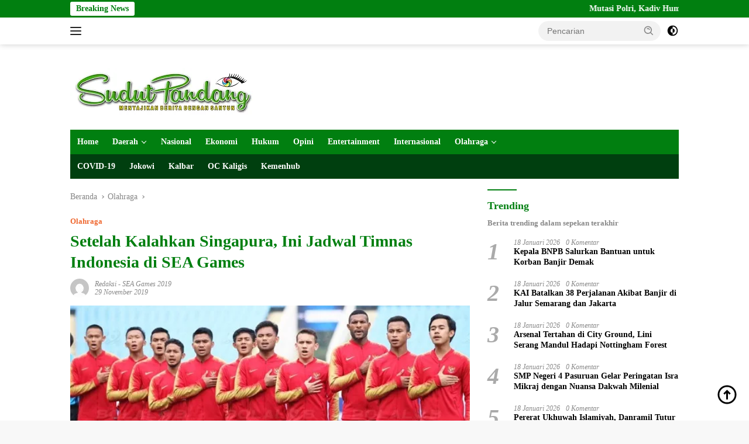

--- FILE ---
content_type: text/html; charset=UTF-8
request_url: https://sudutpandang.id/setelah-kalahkan-singapura-ini-jadwal-timnas-indonesia-di-sea-games/
body_size: 35568
content:
<!doctype html><html lang="id" itemscope itemtype="https://schema.org/BlogPosting"><head><script data-no-optimize="1">var litespeed_docref=sessionStorage.getItem("litespeed_docref");litespeed_docref&&(Object.defineProperty(document,"referrer",{get:function(){return litespeed_docref}}),sessionStorage.removeItem("litespeed_docref"));</script> <meta charset="UTF-8"><meta name="viewport" content="width=device-width, initial-scale=1"><meta name="google-adsense-account" content="ca-pub-2287521040070355"><link rel="profile" href="https://gmpg.org/xfn/11"><meta name='robots' content='index, follow, max-image-preview:large, max-snippet:-1, max-video-preview:-1' /><title>Setelah Kalahkan Singapura, Ini Jadwal Timnas Indonesia di SEA Games</title><meta name="description" content="Jakarta, Sudut Pandang-Indonesia berhasil mengalahkan Singapura dengan skor 2-0 dalam laga SEA Games 2019 di Stadion Rizal Memorial, Filipina, Kamis" /><link rel="canonical" href="https://sudutpandang.id/setelah-kalahkan-singapura-ini-jadwal-timnas-indonesia-di-sea-games/" /><meta property="og:locale" content="id_ID" /><meta property="og:type" content="article" /><meta property="og:title" content="Setelah Kalahkan Singapura, Ini Jadwal Timnas Indonesia di SEA Games" /><meta property="og:description" content="Jakarta, Sudut Pandang-Indonesia berhasil mengalahkan Singapura dengan skor 2-0 dalam laga SEA Games 2019 di Stadion Rizal Memorial, Filipina, Kamis" /><meta property="og:url" content="https://sudutpandang.id/setelah-kalahkan-singapura-ini-jadwal-timnas-indonesia-di-sea-games/" /><meta property="og:site_name" content="Sudutpandangid" /><meta property="article:publisher" content="https://www.facebook.com/beritasudutpandang" /><meta property="article:published_time" content="2019-11-28T19:29:43+00:00" /><meta property="og:image" content="https://sudutpandang.id/wp-content/uploads/2019/11/Timnas-22.jpg" /><meta property="og:image:width" content="600" /><meta property="og:image:height" content="331" /><meta property="og:image:type" content="image/jpeg" /><meta name="author" content="Redaksi" /><meta name="twitter:card" content="summary_large_image" /><meta name="twitter:creator" content="@suduttpandang" /><meta name="twitter:site" content="@suduttpandang" /><meta name="twitter:label1" content="Ditulis oleh" /><meta name="twitter:data1" content="Redaksi" /><meta name="twitter:label2" content="Estimasi waktu membaca" /><meta name="twitter:data2" content="1 menit" /> <script type="application/ld+json" class="yoast-schema-graph">{"@context":"https://schema.org","@graph":[{"@type":"NewsArticle","@id":"https://sudutpandang.id/setelah-kalahkan-singapura-ini-jadwal-timnas-indonesia-di-sea-games/#article","isPartOf":{"@id":"https://sudutpandang.id/setelah-kalahkan-singapura-ini-jadwal-timnas-indonesia-di-sea-games/"},"author":{"name":"Redaksi","@id":"https://sudutpandang.id/#/schema/person/1d75389c794af0a566b657aec62d6dbd"},"headline":"Setelah Kalahkan Singapura, Ini Jadwal Timnas Indonesia di SEA Games","datePublished":"2019-11-28T19:29:43+00:00","mainEntityOfPage":{"@id":"https://sudutpandang.id/setelah-kalahkan-singapura-ini-jadwal-timnas-indonesia-di-sea-games/"},"wordCount":186,"commentCount":0,"publisher":{"@id":"https://sudutpandang.id/#organization"},"image":{"@id":"https://sudutpandang.id/setelah-kalahkan-singapura-ini-jadwal-timnas-indonesia-di-sea-games/#primaryimage"},"thumbnailUrl":"https://sudutpandang.id/wp-content/uploads/2019/11/Timnas-22.jpg","keywords":["SEA Games","Timnas Indonesia","Timnas U22"],"articleSection":["Olahraga"],"inLanguage":"id","potentialAction":[{"@type":"CommentAction","name":"Comment","target":["https://sudutpandang.id/setelah-kalahkan-singapura-ini-jadwal-timnas-indonesia-di-sea-games/#respond"]}],"copyrightYear":"2019","copyrightHolder":{"@id":"https://sudutpandang.id/#organization"}},{"@type":"WebPage","@id":"https://sudutpandang.id/setelah-kalahkan-singapura-ini-jadwal-timnas-indonesia-di-sea-games/","url":"https://sudutpandang.id/setelah-kalahkan-singapura-ini-jadwal-timnas-indonesia-di-sea-games/","name":"Setelah Kalahkan Singapura, Ini Jadwal Timnas Indonesia di SEA Games","isPartOf":{"@id":"https://sudutpandang.id/#website"},"primaryImageOfPage":{"@id":"https://sudutpandang.id/setelah-kalahkan-singapura-ini-jadwal-timnas-indonesia-di-sea-games/#primaryimage"},"image":{"@id":"https://sudutpandang.id/setelah-kalahkan-singapura-ini-jadwal-timnas-indonesia-di-sea-games/#primaryimage"},"thumbnailUrl":"https://sudutpandang.id/wp-content/uploads/2019/11/Timnas-22.jpg","datePublished":"2019-11-28T19:29:43+00:00","description":"Jakarta, Sudut Pandang-Indonesia berhasil mengalahkan Singapura dengan skor 2-0 dalam laga SEA Games 2019 di Stadion Rizal Memorial, Filipina, Kamis","breadcrumb":{"@id":"https://sudutpandang.id/setelah-kalahkan-singapura-ini-jadwal-timnas-indonesia-di-sea-games/#breadcrumb"},"inLanguage":"id","potentialAction":[{"@type":"ReadAction","target":["https://sudutpandang.id/setelah-kalahkan-singapura-ini-jadwal-timnas-indonesia-di-sea-games/"]}]},{"@type":"ImageObject","inLanguage":"id","@id":"https://sudutpandang.id/setelah-kalahkan-singapura-ini-jadwal-timnas-indonesia-di-sea-games/#primaryimage","url":"https://sudutpandang.id/wp-content/uploads/2019/11/Timnas-22.jpg","contentUrl":"https://sudutpandang.id/wp-content/uploads/2019/11/Timnas-22.jpg","width":600,"height":331,"caption":"Timnas Indonesia U-22/net"},{"@type":"BreadcrumbList","@id":"https://sudutpandang.id/setelah-kalahkan-singapura-ini-jadwal-timnas-indonesia-di-sea-games/#breadcrumb","itemListElement":[{"@type":"ListItem","position":1,"name":"Home","item":"https://sudutpandang.id/"},{"@type":"ListItem","position":2,"name":"Setelah Kalahkan Singapura, Ini Jadwal Timnas Indonesia di SEA Games"}]},{"@type":"WebSite","@id":"https://sudutpandang.id/#website","url":"https://sudutpandang.id/","name":"sudutpandang.id","description":"Berita Terkini dan Terpercaya Hari Ini","publisher":{"@id":"https://sudutpandang.id/#organization"},"alternateName":"majalah-sudutpandang.com","potentialAction":[{"@type":"SearchAction","target":{"@type":"EntryPoint","urlTemplate":"https://sudutpandang.id/?s={search_term_string}"},"query-input":{"@type":"PropertyValueSpecification","valueRequired":true,"valueName":"search_term_string"}}],"inLanguage":"id"},{"@type":"Organization","@id":"https://sudutpandang.id/#organization","name":"PT. Majalah Sudut Pandang","url":"https://sudutpandang.id/","logo":{"@type":"ImageObject","inLanguage":"id","@id":"https://sudutpandang.id/#/schema/logo/image/","url":"https://sudutpandang.id/wp-content/uploads/2020/01/cropped-Logo-SP.png","contentUrl":"https://sudutpandang.id/wp-content/uploads/2020/01/cropped-Logo-SP.png","width":330,"height":86,"caption":"PT. Majalah Sudut Pandang"},"image":{"@id":"https://sudutpandang.id/#/schema/logo/image/"},"sameAs":["https://www.facebook.com/beritasudutpandang","https://x.com/suduttpandang","https://instagram.com/sudutpandangid.official","https://www.tiktok.com/@sudutpandangid.official"]},{"@type":"Person","@id":"https://sudutpandang.id/#/schema/person/1d75389c794af0a566b657aec62d6dbd","name":"Redaksi","image":{"@type":"ImageObject","inLanguage":"id","@id":"https://sudutpandang.id/#/schema/person/image/","url":"https://sudutpandang.id/wp-content/litespeed/avatar/c32d356bcb3687be2c4aac0cc4187998.jpg?ver=1768862224","contentUrl":"https://sudutpandang.id/wp-content/litespeed/avatar/c32d356bcb3687be2c4aac0cc4187998.jpg?ver=1768862224","caption":"Redaksi"},"sameAs":["http://sudutpandang.id"],"url":"https://sudutpandang.id/author/redaksi/"}]}</script> <link rel='dns-prefetch' href='//cdn.reactandshare.com' /><link rel='dns-prefetch' href='//fonts.googleapis.com' /><link rel="alternate" type="application/rss+xml" title="Sudutpandangid &raquo; Feed" href="https://sudutpandang.id/feed/" /><link rel="alternate" type="application/rss+xml" title="Sudutpandangid &raquo; Umpan Komentar" href="https://sudutpandang.id/comments/feed/" /><link rel="alternate" type="application/rss+xml" title="Sudutpandangid &raquo; Setelah Kalahkan Singapura, Ini Jadwal Timnas Indonesia di SEA Games Umpan Komentar" href="https://sudutpandang.id/setelah-kalahkan-singapura-ini-jadwal-timnas-indonesia-di-sea-games/feed/" /><link rel="alternate" title="oEmbed (JSON)" type="application/json+oembed" href="https://sudutpandang.id/wp-json/oembed/1.0/embed?url=https%3A%2F%2Fsudutpandang.id%2Fsetelah-kalahkan-singapura-ini-jadwal-timnas-indonesia-di-sea-games%2F" /><link rel="alternate" title="oEmbed (XML)" type="text/xml+oembed" href="https://sudutpandang.id/wp-json/oembed/1.0/embed?url=https%3A%2F%2Fsudutpandang.id%2Fsetelah-kalahkan-singapura-ini-jadwal-timnas-indonesia-di-sea-games%2F&#038;format=xml" /><style id='wp-img-auto-sizes-contain-inline-css'>img:is([sizes=auto i],[sizes^="auto," i]){contain-intrinsic-size:3000px 1500px}
/*# sourceURL=wp-img-auto-sizes-contain-inline-css */</style><style id="litespeed-ccss">body{--font-reguler:400;--font-bold:600;--background-color:#f8f8f8;--scheme-color:#d32f2f;--secondscheme-color:#43a047;--bigheadline-color:#f1c40f;--main-color:#000;--link-color-body:#000;--hoverlink-color-body:#d32f2f;--border-color:#ddd;--header-bgcolor:#fff;--topnav-color:#222;--mainmenu-bgcolor:#d32f2f;--mainmenu-color:#fff;--mainmenu-hovercolor:#f1c40f;--secondmenu-bgcolor:#e53935;--secondmenu-color:#000;--secondmenu-hovercolor:#d32f2f;--content-bgcolor:#fff;--content-greycolor:#888;--button-bgcolor:#43a047;--button-color:#fff;--footer-bgcolor:#f0f0f0;--footer-color:#888;--footer-linkcolor:#888;--footer-hover-linkcolor:#888;--greybody-bgcolor:#efefef;--rgbacolor:var(--rgbacolor,rgba(0,0,0,.05));--btn-prev:url("data:image/svg+xml,%3Csvg%20xmlns%3D%22http%3A%2F%2Fwww.w3.org%2F2000%2Fsvg%22%20xmlns%3Axlink%3D%22http%3A%2F%2Fwww.w3.org%2F1999%2Fxlink%22%20width%3D%221em%22%20height%3D%221em%22%20preserveAspectRatio%3D%22xMidYMid%20meet%22%20viewBox%3D%220%200%2024%2024%22%3E%3Cg%20fill%3D%22none%22%20stroke%3D%22%23111%22%20stroke-width%3D%222%22%20stroke-linecap%3D%22round%22%20stroke-linejoin%3D%22round%22%3E%3Cpath%20d%3D%22M19%2012H5%22%2F%3E%3Cpath%20d%3D%22M12%2019l-7-7l7-7%22%2F%3E%3C%2Fg%3E%3C%2Fsvg%3E");--btn-next:url("data:image/svg+xml,%3Csvg%20xmlns%3D%22http%3A%2F%2Fwww.w3.org%2F2000%2Fsvg%22%20xmlns%3Axlink%3D%22http%3A%2F%2Fwww.w3.org%2F1999%2Fxlink%22%20width%3D%221em%22%20height%3D%221em%22%20preserveAspectRatio%3D%22xMidYMid%20meet%22%20viewBox%3D%220%200%2024%2024%22%3E%3Cg%20fill%3D%22none%22%20stroke%3D%22%23111%22%20stroke-width%3D%222%22%20stroke-linecap%3D%22round%22%20stroke-linejoin%3D%22round%22%3E%3Cpath%20d%3D%22M5%2012h14%22%2F%3E%3Cpath%20d%3D%22M12%205l7%207l-7%207%22%2F%3E%3C%2Fg%3E%3C%2Fsvg%3E")}html{line-height:1.15}body{margin:0}main{display:block}h1{font-size:2em;margin:.67em 0}a{background-color:transparent}strong{font-weight:var(--font-bold,700)}img{border-style:none}button,input{font-family:inherit;font-size:100%;line-height:1.15;margin:0}button,input{overflow:visible}button{text-transform:none}[type=submit],button{-webkit-appearance:button;appearance:button}[type=submit]::-moz-focus-inner,button::-moz-focus-inner{border-style:none;padding:0}[type=submit]:-moz-focusring,button:-moz-focusring{outline:1px dotted ButtonText}::-webkit-file-upload-button{-webkit-appearance:button;font:inherit}.gmr-sidemenu{display:none!important}*,*:before,*:after{box-sizing:border-box}html{box-sizing:border-box}body,button,input{word-wrap:break-word;text-rendering:optimizeLegibility;-webkit-font-smoothing:antialiased;font-family:sans-serif;line-height:1.6;font-size:14px}h1,h3{clear:both;margin-top:0;margin-bottom:10px;line-height:1.3;hyphens:auto}h1{font-size:24px}h3{font-size:20px}ins{text-decoration:underline}svg{display:inline-block;height:auto;max-width:100%}body{background-color:var(--background-color,#f8f8f8);color:var(--main-color,#000);font-weight:var(--font-reguler,400)}ul{margin:0 0 1.5em}ul{list-style:disc}li>ul{margin-bottom:0;margin-left:0}img{vertical-align:middle;height:auto;max-width:100%}figure{margin:1em 0}a{text-decoration:none;color:var(--link-color-body,#000)}button{border:none!important;border-radius:3px;padding:8px 15px;font-size:14px;background-color:var(--button-bgcolor,#43a047);color:var(--button-color,#fff);overflow:visible;position:relative;outline:none;left:auto;display:inline-block}input[type=text]{outline:none;font-size:14px;color:var(--content-greycolor,#888);background-color:var(--content-bgcolor,#fff);border:1px solid var(--border-color,#ccc);border-radius:3px;padding:7px 15px}.img-cicle{border-radius:50%}.text-center{text-align:center}.list-table{width:100%;display:table;position:relative}.table-row{display:table-row}.table-cell{display:table-cell;vertical-align:middle;height:100%}.list-flex{display:flex;align-items:center}.row-flex{display:inline-flex}.table-row{display:table-row}.table-cell{display:table-cell;vertical-align:middle;height:100%}.clearfix:before,.clearfix:after,.container:before,.container:after,.row:before,.row:after{content:" ";display:table}.clearfix:after,.container:after,.row:after{clear:both}.pull-left{float:left!important}.site-branding{justify-content:space-between;display:flex;align-items:center;flex-wrap:wrap}@media (max-width:1200px){.gmr-logo{max-width:170px}}@media (max-width:992px){.gmr-logo{width:100%;margin-top:20px;text-align:center}}.gmr-topnavwrap{width:100%;background-color:var(--header-bgcolor,#fff);box-shadow:0 0 10px 0 rgba(0,0,0,.2);z-index:9999;position:sticky;right:0;left:0;top:0;margin:0 auto}.gmr-topnavwrap .row-flex.gmr-navright{margin-left:auto;max-width:250px}.gmr-topnavwrap .row-flex #gmr-responsive-menu,.gmr-topnavwrap .row-flex .gmr-searchform{height:34px;margin:6px 0;position:relative;color:var(--topnav-color,#222)}.gmr-topnavwrap .row-flex .gmr-searchform{max-width:330px;display:block}.gmr-topnavwrap .row-flex .gmr-searchform input{outline:none;text-align:left;width:100%;background:0 0;margin:0;height:34px;background-color:var(--rgbacolor,rgba(0,0,0,.05));border:none!important;padding:7px 40px 7px 15px;-webkit-box-sizing:border-box;-moz-box-sizing:border-box;box-sizing:border-box;border-radius:20px}.gmr-topnavwrap .row-flex .gmr-searchform button{position:absolute;right:0;top:0;border:none;outline:none;background-color:transparent;padding:5px 10px;border-radius:15px;color:var(--content-greycolor,#888)}.gmr-topnavwrap .row-flex .gmr-searchform button svg{width:20px;height:20px;line-height:20px;vertical-align:-.4em;padding:0}.topnav-button{padding:5px 12px;display:inline-flex;margin:6px 0 6px 10px;text-decoration:none;font-size:13px;line-height:1.7;text-align:center;-webkit-box-sizing:content-box;-moz-box-sizing:content-box;box-sizing:content-box;background-color:var(--rgbacolor,rgba(0,0,0,.05));border-radius:5px}#search-menu-button,.topnav-button.darkmode-button{padding:5px 0;margin:6px 0 6px 10px;background-color:transparent!important}#search-menu-button svg,.darkmode-button svg{height:23px;width:23px;line-height:13px;vertical-align:-.525em;padding:0}.gmr-search-btn{display:none}@media (max-width:992px){.gmr-search-btn{display:inline-block;position:relative}}.gmr-search-btn .search-dropdown{display:none;position:absolute;top:auto;right:0;max-width:300px;width:220px;background-color:var(--content-bgcolor,#fff);padding:5px 10px;border-radius:3px;box-shadow:0 0 32px rgba(0,0,0,.2)}.container{margin-right:auto;margin-left:auto;padding-left:15px;padding-right:15px}@media (min-width:768px){.container{max-width:728px}}@media (min-width:992px){.container{max-width:952px}}@media (min-width:1200px){.container{max-width:1070px}}.row{margin-left:-15px;margin-right:-15px;display:flex;flex-wrap:wrap;align-items:flex-start}.col-md-4,.col-md-8{position:relative;min-height:1px;padding-left:15px;padding-right:15px;width:100%}@media (min-width:992px){.col-md-8{flex:0 0 auto;width:66.66666667%}.col-md-4{flex:0 0 auto;width:33.33333333%}}@media (min-width:1200px){.col-md-8{flex:0 0 auto;width:66.66666667%}.col-md-4{flex:0 0 auto;width:33.33333333%}}.site{margin:0 auto 0;background-color:var(--content-bgcolor,#fff)}.page-header{margin-bottom:20px}h3.widget-title{position:relative;font-size:18px;color:var(--scheme-color,#d32f2f);padding-top:15px}h3.widget-title:before{content:"";border-top:2px solid var(--scheme-color,#f44336);width:50px;position:absolute;display:block;top:-2px}h1.entry-title{font-size:28px;color:var(--scheme-color,#d32f2f)}@media (max-width:992px){h1.entry-title{font-size:24px}}.widget-subtitle{color:var(--content-greycolor,#888);font-size:13px;line-height:1.3}.site-header{padding:20px 0 20px}@media (max-width:992px){.site-header{padding:0}}.close-topnavmenu-wrap{display:none!important}.breadcrumbs{font-size:14px;color:var(--content-greycolor,#888)}.breadcrumbs a{color:var(--content-greycolor,#888)}.breadcrumbs .separator{display:inline-block;position:relative;margin-left:3px;margin-right:3px;margin-top:-2px;top:auto;bottom:auto;vertical-align:middle;content:" ";border-bottom:1px solid var(--content-greycolor,#888);border-right:1px solid var(--content-greycolor,#888);-webkit-transform:rotate(45deg);-ms-transform:rotate(-45deg);transform:rotate(-45deg);height:4px;width:4px}.breadcrumbs .last-cl{display:none!important}.gmr-mainmenu{margin:0;padding:0;display:block;z-index:99;background-color:var(--secondmenu-bgcolor,#e53935)}#primary-menu{background-color:var(--mainmenu-bgcolor,#d32f2f)}.gmr-mainmenu-wrap{position:relative}.gmr-mainmenu ul{list-style:none}.gmr-mainmenu ul,.gmr-mainmenu ul .sub-menu{margin:0 auto;padding:0;z-index:999}.gmr-mainmenu ul>li{display:inline-block;position:relative}.gmr-mainmenu ul .sub-menu li{display:block;position:relative;margin-right:0}.gmr-mainmenu ul>li>a{position:relative;display:block;padding:12px;font-size:14px;line-height:1.3;text-decoration:none!important;color:var(--mainmenu-color,#fff)}.gmr-mainmenu ul#secondary-menu>li>a{color:var(--secondmenu-color,#000)}.gmr-mainmenu ul>li.menu-item-has-children>a:after{display:inline-block;position:relative;margin-left:6px;margin-right:3px;margin-top:-3px;top:auto;bottom:auto;vertical-align:middle;content:" ";border-bottom:1px solid var(--mainmenu-color,#fff);border-right:1px solid var(--mainmenu-color,#fff);-webkit-transform-origin:66% 66%;-ms-transform-origin:66% 66%;transform-origin:66% 66%;-webkit-transform:rotate(45deg);-ms-transform:rotate(45deg);transform:rotate(45deg);height:6px;width:6px}.gmr-mainmenu ul .sub-menu{left:0;padding:0;position:absolute;top:120%;width:220px;z-index:999;opacity:0;display:none;background-color:var(--mainmenu-bgcolor,#d32f2f)}.gmr-mainmenu ul .sub-menu a{display:block;width:100%;line-height:15px;font-size:13px;letter-spacing:0;padding:10px 12px!important;text-align:left;color:var(--mainmenu-color,#fff);text-transform:none!important}.gmr-mainmenu ul .sub-menu li{float:none}#gmr-responsive-menu{height:34px;display:inline-flex;flex-wrap:nowrap;align-items:center;max-width:100px}#gmr-responsive-menu div.ktz-i-wrap{width:27px;height:27px;display:block;position:relative;border-radius:50%}#gmr-responsive-menu span.ktz-i{display:block;position:absolute;height:2px;left:0;background:var(--topnav-color,#222);border-radius:9px;opacity:1;-webkit-transform:rotate(0deg);-moz-transform:rotate(0deg);-o-transform:rotate(0deg);transform:rotate(0deg);width:19px}#gmr-responsive-menu span:nth-child(1){top:6px}#gmr-responsive-menu span:nth-child(2){top:12px}#gmr-responsive-menu span:nth-child(3){top:18px}.gmr-logo-mobile{display:none}.gmr-logo-mobile img{max-height:34px;width:auto;display:inline-block;max-width:200px;margin-left:5px}.gmr-table-search{margin-left:10px}@media (max-width:992px){#gmr-responsive-menu{max-width:36px}.gmr-logo-mobile{display:inline-flex;flex-wrap:nowrap;align-items:center;vertical-align:top;height:34px;margin:6px 0 6px 5px}.gmr-logo,.gmr-table-search,.gmr-mainmenu{display:none}}.gmr-content{position:relative;padding-top:20px;padding-bottom:20px}article{position:relative;display:block;width:100%}.post-thumbnail{position:relative}.post{word-wrap:break-word}.site-main,article.post{margin-bottom:30px}.entry-header-single{margin-top:20px}.content-single .post-thumbnail{text-align:center}.content-single .post-thumbnail img{width:100%}.updated:not(.published){display:none}.meta-content{font-size:12px;line-height:14px;color:var(--content-greycolor,#888);text-transform:capitalize;font-style:italic}.meta-content a{color:var(--content-greycolor,#888)}.gmr-meta-topic{margin-bottom:5px;display:-webkit-box;-webkit-line-clamp:1;-webkit-box-orient:vertical;overflow:hidden;text-overflow:ellipsis}.gmr-meta-topic a{color:var(--secondscheme-color,#43a047)}.screen-reader-text{border:0;clip:rect(1px,1px,1px,1px);clip-path:inset(50%);height:1px;margin:-1px;overflow:hidden;padding:0;position:absolute!important;width:1px;word-wrap:normal!important}.widget{margin:0 0 30px;position:relative}.widget ul{margin-top:-5px;margin-bottom:-5px;padding-left:0;list-style:none}.widget li{padding:3px 0}.cat-links-content{border-radius:15px;display:inline-block;font-size:13px}.rp-number{display:inline-block;color:#aaa;font-size:40px;line-height:40px;padding:3px 10px 3px 0;font-style:italic}.count-text{margin-left:10px}.recent-title{font-size:14px;display:inline-block;margin-bottom:5px;line-height:1.3;display:-webkit-box;-webkit-line-clamp:2;-webkit-box-orient:vertical;overflow:hidden;text-overflow:ellipsis}.recent-content.numberstyle{margin-left:45px}.wpberita-list-widget li{margin-bottom:10px}.gmr-gravatar-metasingle{width:42px}.gmr-ontop{position:fixed;bottom:10px;right:20px;font-size:35px;z-index:9999}.gmr-ontop path{fill:var(--link-color-body,#000)}.gmr-verytopbanner{padding-bottom:20px}@media (min-width:992px){.pos-sticky{position:sticky;position:-webkit-sticky;top:46px}}.gmr-topnotification{padding-top:3px;padding-bottom:3px;width:100%;color:#fff;line-height:18px;font-size:14px;font-weight:700;background-color:var(--scheme-color,#d32f2f);overflow:hidden}.text-marquee{background-color:#fff;z-index:1;padding:3px 10px;border-radius:3px;color:var(--scheme-color,#d32f2f);white-space:nowrap}.gmr-topnotification a{color:#fff!important}.gmr-topnotification a.gmr-recent-marquee{margin-right:60px;display:inline-block}.wrap-marquee{max-width:100%;overflow:hidden;white-space:nowrap}.gmr-topnotification div.marquee{padding:3px 10px;padding-left:100%;animation:marquee 35s linear infinite;-moz-animation:marquee 35s linear infinite;-webkit-animation:marquee 35s linear infinite}@keyframes marquee{0%{transform:translate(0,0)}100%{transform:translate(-100%,0)}}h1,h3,.gmr-mainmenu ul>li>a,.heading-text{font-family:Quicksand}h1,h3,.gmr-mainmenu ul>li>a,.heading-text{font-weight:600}h1 strong{font-weight:700}body{font-family:Open Sans;--font-reguler:400;--font-bold:600;--background-color:#f8f8f8;--main-color:#000;--link-color-body:#000;--hoverlink-color-body:#017f10;--border-color:#ccc;--button-color:#fff;--header-bgcolor:#fff;--topnav-color:#222;--bigheadline-color:#f1c40f;--mainmenu-color:#fff;--mainmenu-hovercolor:#f1c40f;--secondmenu-bgcolor:#003f0f;--secondmenu-color:#fff;--secondmenu-hovercolor:#79cc3f;--content-bgcolor:#fff;--content-greycolor:#888;--greybody-bgcolor:#efefef;--footer-bgcolor:#f0f0f0;--footer-color:#666;--footer-linkcolor:#666;--footer-hover-linkcolor:#666}body{--scheme-color:#017f10;--secondscheme-color:#ef672f;--mainmenu-bgcolor:#017f10}</style><link rel="preload" data-asynced="1" data-optimized="2" as="style" onload="this.onload=null;this.rel='stylesheet'" href="https://sudutpandang.id/wp-content/litespeed/css/4ccf0d19635bee7e02ba65ffcc92a66a.css?ver=88188" /><script data-optimized="1" type="litespeed/javascript" data-src="https://sudutpandang.id/wp-content/plugins/litespeed-cache/assets/js/css_async.min.js"></script> <style id='wpberita-style-inline-css'>h1,h2,h3,h4,h5,h6,.sidr-class-site-title,.site-title,.gmr-mainmenu ul > li > a,.sidr ul li a,.heading-text,.gmr-mobilemenu ul li a,#navigationamp ul li a{font-family:Quicksand;}h1,h2,h3,h4,h5,h6,.sidr-class-site-title,.site-title,.gmr-mainmenu ul > li > a,.sidr ul li a,.heading-text,.gmr-mobilemenu ul li a,#navigationamp ul li a,.related-text-onlytitle{font-weight:600;}h1 strong,h2 strong,h3 strong,h4 strong,h5 strong,h6 strong{font-weight:700;}body{font-family:Open Sans;--font-reguler:400;--font-bold:600;--background-color:#f8f8f8;--main-color:#000000;--link-color-body:#000000;--hoverlink-color-body:#017f10;--border-color:#cccccc;--button-color:#ffffff;--header-bgcolor:#ffffff;--topnav-color:#222222;--bigheadline-color:#f1c40f;--mainmenu-color:#ffffff;--mainmenu-hovercolor:#f1c40f;--secondmenu-bgcolor:#003f0f;--secondmenu-color:#ffffff;--secondmenu-hovercolor:#79cc3f;--content-bgcolor:#ffffff;--content-greycolor:#888888;--greybody-bgcolor:#efefef;--footer-bgcolor:#f0f0f0;--footer-color:#666666;--footer-linkcolor:#666666;--footer-hover-linkcolor:#666666;}.entry-content-single{font-size:16px;}body,body.dark-theme{--scheme-color:#017f10;--secondscheme-color:#ef672f;--mainmenu-bgcolor:#017f10;}/* Generate Using Cache */
/*# sourceURL=wpberita-style-inline-css */</style> <script type="litespeed/javascript" data-src="https://sudutpandang.id/wp-includes/js/jquery/jquery.min.js" id="jquery-core-js"></script> <script id="rns-new-script-js-before" type="litespeed/javascript">jQuery(document).ready(function(){window.rnsData={apiKey:'9gy6bkpopmu7n8xu',multiple:!0};initRns()})</script> <script type="litespeed/javascript" data-src="https://cdn.reactandshare.com/plugin/rns.js" id="rns-new-script-js"></script> <link rel="image_src" href="https://sudutpandang.id/wp-content/uploads/2019/11/Timnas-22.jpg"><meta name="msapplication-TileImage" content="https://sudutpandang.id/wp-content/uploads/2019/11/Timnas-22.jpg"><meta property="og:image" content="https://sudutpandang.id/wp-content/uploads/2019/11/Timnas-22.jpg"><meta property="og:image:secure_url" content="https://sudutpandang.id/wp-content/uploads/2019/11/Timnas-22.jpg"><meta property="og:image:width" content="600"><meta property="og:image:height" content="331"><meta property="og:image:alt" content="Timnas Indonesia U-22/net"><meta property="og:image:type" content="image/jpeg"><meta property="og:description" content="Jakarta, Sudut Pandang-Indonesia berhasil mengalahkan Singapura dengan skor 2-0 dalam laga SEA Games 2019 di Stadion Rizal Memorial, Filipina, Kamis (28/11/2019). Timnas U-22 Indonesia mampu menaklukkan Singapura dengan skor 2-0 di Stadion Rizal Memorial, Filipina, Kamis (28/11/2019). Dua gol kemenangan Indonesia diciptakan oleh Osvaldo Haay (63&#039;) dan Asnawi Mangkualam (73&#039;).Tambahan tiga poin membuat Indonesia naik..."><meta property="og:type" content="article"><meta property="og:locale" content="id"><meta property="og:site_name" content="Sudutpandangid"><meta property="og:title" content="Setelah Kalahkan Singapura, Ini Jadwal Timnas Indonesia di SEA Games"><meta property="og:url" content="https://sudutpandang.id/setelah-kalahkan-singapura-ini-jadwal-timnas-indonesia-di-sea-games/"><meta property="og:updated_time" content="2019-11-29T02:29:43+07:00"><meta property="article:tag" content="SEA Games"><meta property="article:tag" content="Timnas Indonesia"><meta property="article:tag" content="Timnas U22"><meta property="article:published_time" content="2019-11-28T19:29:43+00:00"><meta property="article:modified_time" content="2019-11-28T19:29:43+00:00"><meta property="article:section" content="Olahraga"><meta property="article:author:first_name" content="Redaksi"><meta property="article:author:username" content="Redaksi"><meta property="twitter:partner" content="ogwp"><meta property="twitter:card" content="summary_large_image"><meta property="twitter:image" content="https://sudutpandang.id/wp-content/uploads/2019/11/Timnas-22.jpg"><meta property="twitter:image:alt" content="Timnas Indonesia U-22/net"><meta property="twitter:title" content="Setelah Kalahkan Singapura, Ini Jadwal Timnas Indonesia di SEA Games"><meta property="twitter:description" content="Jakarta, Sudut Pandang-Indonesia berhasil mengalahkan Singapura dengan skor 2-0 dalam laga SEA Games 2019 di Stadion Rizal Memorial, Filipina, Kamis (28/11/2019). Timnas U-22 Indonesia mampu..."><meta property="twitter:url" content="https://sudutpandang.id/setelah-kalahkan-singapura-ini-jadwal-timnas-indonesia-di-sea-games/"><meta property="twitter:label1" content="Reading time"><meta property="twitter:data1" content="Less than a minute"><meta itemprop="image" content="https://sudutpandang.id/wp-content/uploads/2019/11/Timnas-22.jpg"><meta itemprop="name" content="Setelah Kalahkan Singapura, Ini Jadwal Timnas Indonesia di SEA Games"><meta itemprop="description" content="Jakarta, Sudut Pandang-Indonesia berhasil mengalahkan Singapura dengan skor 2-0 dalam laga SEA Games 2019 di Stadion Rizal Memorial, Filipina, Kamis (28/11/2019). Timnas U-22 Indonesia mampu menaklukkan Singapura dengan skor 2-0 di Stadion Rizal Memorial, Filipina, Kamis (28/11/2019). Dua gol kemenangan Indonesia diciptakan oleh Osvaldo Haay (63&#039;) dan Asnawi Mangkualam (73&#039;).Tambahan tiga poin membuat Indonesia naik..."><meta itemprop="datePublished" content="2019-11-28"><meta itemprop="dateModified" content="2019-11-28T19:29:43+00:00"><meta property="profile:first_name" content="Redaksi"><meta property="profile:username" content="Redaksi"><link rel="https://api.w.org/" href="https://sudutpandang.id/wp-json/" /><link rel="alternate" title="JSON" type="application/json" href="https://sudutpandang.id/wp-json/wp/v2/posts/621" /><link rel="EditURI" type="application/rsd+xml" title="RSD" href="https://sudutpandang.id/xmlrpc.php?rsd" /><meta name="generator" content="WordPress 6.9" /><link rel='shortlink' href='https://sudutpandang.id/?p=621' /> <script type="litespeed/javascript" data-src="https://www.googletagmanager.com/gtag/js?id=G-F2NF557TJ4"></script> <script type="litespeed/javascript">window.dataLayer=window.dataLayer||[];function gtag(){dataLayer.push(arguments)}
gtag('js',new Date());gtag('config','G-F2NF557TJ4')</script> <script type="litespeed/javascript" data-src="https://pagead2.googlesyndication.com/pagead/js/adsbygoogle.js?client=ca-pub-3183443968147359"
     crossorigin="anonymous"></script> <meta name="google-adsense-account" content="ca-pub-3183443968147359"><meta name="google-adsense-account" content="ca-pub-7277251151798508"><meta name="google-adsense-account" content="ca-pub-8279038940741368"><meta name="google-adsense-account" content="ca-pub-6483235867121961"><link rel="pingback" href="https://sudutpandang.id/xmlrpc.php"><meta name="onesignal" content="wordpress-plugin"/> <script type="litespeed/javascript">window.OneSignalDeferred=window.OneSignalDeferred||[];OneSignalDeferred.push(function(OneSignal){var oneSignal_options={};window._oneSignalInitOptions=oneSignal_options;oneSignal_options.serviceWorkerParam={scope:'/'};oneSignal_options.serviceWorkerPath='OneSignalSDKWorker.js.php';OneSignal.Notifications.setDefaultUrl("https://sudutpandang.id");oneSignal_options.wordpress=!0;oneSignal_options.appId='b77fe301-9b51-4643-ab66-320235247af2';oneSignal_options.allowLocalhostAsSecureOrigin=!0;oneSignal_options.welcomeNotification={};oneSignal_options.welcomeNotification.title="Sudutpandang.id";oneSignal_options.welcomeNotification.message="Terimakasih Telah mengikuti Kami";oneSignal_options.welcomeNotification.url="https://sudutpandang.id/";oneSignal_options.path="https://sudutpandang.id/wp-content/plugins/onesignal-free-web-push-notifications/sdk_files/";oneSignal_options.safari_web_id="Sudutpandang";oneSignal_options.promptOptions={};oneSignal_options.promptOptions.actionMessage="Dapatkan Berita Terbaru dari Kami";oneSignal_options.promptOptions.exampleNotificationTitleDesktop="Dapatkan Berita Terbaru dari Kami";oneSignal_options.promptOptions.exampleNotificationMessageDesktop="Dapatkan Berita Terbaru dari Kami";oneSignal_options.promptOptions.exampleNotificationTitleMobile="Dapatkan Berita Terbaru dari Kami";oneSignal_options.promptOptions.exampleNotificationMessageMobile="Dapatkan Berita Terbaru dari Kami";oneSignal_options.promptOptions.acceptButtonText="IKUTI";oneSignal_options.promptOptions.cancelButtonText="TIDAK";oneSignal_options.notifyButton={};oneSignal_options.notifyButton.enable=!0;oneSignal_options.notifyButton.position='bottom-right';oneSignal_options.notifyButton.theme='default';oneSignal_options.notifyButton.size='medium';oneSignal_options.notifyButton.showCredit=!0;oneSignal_options.notifyButton.text={};OneSignal.init(window._oneSignalInitOptions);OneSignal.Slidedown.promptPush()});function documentInitOneSignal(){var oneSignal_elements=document.getElementsByClassName("OneSignal-prompt");var oneSignalLinkClickHandler=function(event){OneSignal.Notifications.requestPermission();event.preventDefault()};for(var i=0;i<oneSignal_elements.length;i++)
oneSignal_elements[i].addEventListener('click',oneSignalLinkClickHandler,!1);}
if(document.readyState==='complete'){documentInitOneSignal()}else{window.addEventListener("load",function(event){documentInitOneSignal()})}</script> <link rel="icon" href="https://sudutpandang.id/wp-content/uploads/2022/09/cropped-mata-2-1-100x75.jpg" sizes="32x32" /><link rel="icon" href="https://sudutpandang.id/wp-content/uploads/2022/09/cropped-mata-2-1.jpg" sizes="192x192" /><link rel="apple-touch-icon" href="https://sudutpandang.id/wp-content/uploads/2022/09/cropped-mata-2-1.jpg" /><meta name="msapplication-TileImage" content="https://sudutpandang.id/wp-content/uploads/2022/09/cropped-mata-2-1.jpg" /> <script type="litespeed/javascript" data-src="https://pagead2.googlesyndication.com/pagead/js/adsbygoogle.js?client=ca-pub-2287521040070355"
     crossorigin="anonymous"></script> <style id='global-styles-inline-css'>:root{--wp--preset--aspect-ratio--square: 1;--wp--preset--aspect-ratio--4-3: 4/3;--wp--preset--aspect-ratio--3-4: 3/4;--wp--preset--aspect-ratio--3-2: 3/2;--wp--preset--aspect-ratio--2-3: 2/3;--wp--preset--aspect-ratio--16-9: 16/9;--wp--preset--aspect-ratio--9-16: 9/16;--wp--preset--color--black: #000000;--wp--preset--color--cyan-bluish-gray: #abb8c3;--wp--preset--color--white: #ffffff;--wp--preset--color--pale-pink: #f78da7;--wp--preset--color--vivid-red: #cf2e2e;--wp--preset--color--luminous-vivid-orange: #ff6900;--wp--preset--color--luminous-vivid-amber: #fcb900;--wp--preset--color--light-green-cyan: #7bdcb5;--wp--preset--color--vivid-green-cyan: #00d084;--wp--preset--color--pale-cyan-blue: #8ed1fc;--wp--preset--color--vivid-cyan-blue: #0693e3;--wp--preset--color--vivid-purple: #9b51e0;--wp--preset--gradient--vivid-cyan-blue-to-vivid-purple: linear-gradient(135deg,rgb(6,147,227) 0%,rgb(155,81,224) 100%);--wp--preset--gradient--light-green-cyan-to-vivid-green-cyan: linear-gradient(135deg,rgb(122,220,180) 0%,rgb(0,208,130) 100%);--wp--preset--gradient--luminous-vivid-amber-to-luminous-vivid-orange: linear-gradient(135deg,rgb(252,185,0) 0%,rgb(255,105,0) 100%);--wp--preset--gradient--luminous-vivid-orange-to-vivid-red: linear-gradient(135deg,rgb(255,105,0) 0%,rgb(207,46,46) 100%);--wp--preset--gradient--very-light-gray-to-cyan-bluish-gray: linear-gradient(135deg,rgb(238,238,238) 0%,rgb(169,184,195) 100%);--wp--preset--gradient--cool-to-warm-spectrum: linear-gradient(135deg,rgb(74,234,220) 0%,rgb(151,120,209) 20%,rgb(207,42,186) 40%,rgb(238,44,130) 60%,rgb(251,105,98) 80%,rgb(254,248,76) 100%);--wp--preset--gradient--blush-light-purple: linear-gradient(135deg,rgb(255,206,236) 0%,rgb(152,150,240) 100%);--wp--preset--gradient--blush-bordeaux: linear-gradient(135deg,rgb(254,205,165) 0%,rgb(254,45,45) 50%,rgb(107,0,62) 100%);--wp--preset--gradient--luminous-dusk: linear-gradient(135deg,rgb(255,203,112) 0%,rgb(199,81,192) 50%,rgb(65,88,208) 100%);--wp--preset--gradient--pale-ocean: linear-gradient(135deg,rgb(255,245,203) 0%,rgb(182,227,212) 50%,rgb(51,167,181) 100%);--wp--preset--gradient--electric-grass: linear-gradient(135deg,rgb(202,248,128) 0%,rgb(113,206,126) 100%);--wp--preset--gradient--midnight: linear-gradient(135deg,rgb(2,3,129) 0%,rgb(40,116,252) 100%);--wp--preset--font-size--small: 13px;--wp--preset--font-size--medium: 20px;--wp--preset--font-size--large: 36px;--wp--preset--font-size--x-large: 42px;--wp--preset--spacing--20: 0.44rem;--wp--preset--spacing--30: 0.67rem;--wp--preset--spacing--40: 1rem;--wp--preset--spacing--50: 1.5rem;--wp--preset--spacing--60: 2.25rem;--wp--preset--spacing--70: 3.38rem;--wp--preset--spacing--80: 5.06rem;--wp--preset--shadow--natural: 6px 6px 9px rgba(0, 0, 0, 0.2);--wp--preset--shadow--deep: 12px 12px 50px rgba(0, 0, 0, 0.4);--wp--preset--shadow--sharp: 6px 6px 0px rgba(0, 0, 0, 0.2);--wp--preset--shadow--outlined: 6px 6px 0px -3px rgb(255, 255, 255), 6px 6px rgb(0, 0, 0);--wp--preset--shadow--crisp: 6px 6px 0px rgb(0, 0, 0);}:where(.is-layout-flex){gap: 0.5em;}:where(.is-layout-grid){gap: 0.5em;}body .is-layout-flex{display: flex;}.is-layout-flex{flex-wrap: wrap;align-items: center;}.is-layout-flex > :is(*, div){margin: 0;}body .is-layout-grid{display: grid;}.is-layout-grid > :is(*, div){margin: 0;}:where(.wp-block-columns.is-layout-flex){gap: 2em;}:where(.wp-block-columns.is-layout-grid){gap: 2em;}:where(.wp-block-post-template.is-layout-flex){gap: 1.25em;}:where(.wp-block-post-template.is-layout-grid){gap: 1.25em;}.has-black-color{color: var(--wp--preset--color--black) !important;}.has-cyan-bluish-gray-color{color: var(--wp--preset--color--cyan-bluish-gray) !important;}.has-white-color{color: var(--wp--preset--color--white) !important;}.has-pale-pink-color{color: var(--wp--preset--color--pale-pink) !important;}.has-vivid-red-color{color: var(--wp--preset--color--vivid-red) !important;}.has-luminous-vivid-orange-color{color: var(--wp--preset--color--luminous-vivid-orange) !important;}.has-luminous-vivid-amber-color{color: var(--wp--preset--color--luminous-vivid-amber) !important;}.has-light-green-cyan-color{color: var(--wp--preset--color--light-green-cyan) !important;}.has-vivid-green-cyan-color{color: var(--wp--preset--color--vivid-green-cyan) !important;}.has-pale-cyan-blue-color{color: var(--wp--preset--color--pale-cyan-blue) !important;}.has-vivid-cyan-blue-color{color: var(--wp--preset--color--vivid-cyan-blue) !important;}.has-vivid-purple-color{color: var(--wp--preset--color--vivid-purple) !important;}.has-black-background-color{background-color: var(--wp--preset--color--black) !important;}.has-cyan-bluish-gray-background-color{background-color: var(--wp--preset--color--cyan-bluish-gray) !important;}.has-white-background-color{background-color: var(--wp--preset--color--white) !important;}.has-pale-pink-background-color{background-color: var(--wp--preset--color--pale-pink) !important;}.has-vivid-red-background-color{background-color: var(--wp--preset--color--vivid-red) !important;}.has-luminous-vivid-orange-background-color{background-color: var(--wp--preset--color--luminous-vivid-orange) !important;}.has-luminous-vivid-amber-background-color{background-color: var(--wp--preset--color--luminous-vivid-amber) !important;}.has-light-green-cyan-background-color{background-color: var(--wp--preset--color--light-green-cyan) !important;}.has-vivid-green-cyan-background-color{background-color: var(--wp--preset--color--vivid-green-cyan) !important;}.has-pale-cyan-blue-background-color{background-color: var(--wp--preset--color--pale-cyan-blue) !important;}.has-vivid-cyan-blue-background-color{background-color: var(--wp--preset--color--vivid-cyan-blue) !important;}.has-vivid-purple-background-color{background-color: var(--wp--preset--color--vivid-purple) !important;}.has-black-border-color{border-color: var(--wp--preset--color--black) !important;}.has-cyan-bluish-gray-border-color{border-color: var(--wp--preset--color--cyan-bluish-gray) !important;}.has-white-border-color{border-color: var(--wp--preset--color--white) !important;}.has-pale-pink-border-color{border-color: var(--wp--preset--color--pale-pink) !important;}.has-vivid-red-border-color{border-color: var(--wp--preset--color--vivid-red) !important;}.has-luminous-vivid-orange-border-color{border-color: var(--wp--preset--color--luminous-vivid-orange) !important;}.has-luminous-vivid-amber-border-color{border-color: var(--wp--preset--color--luminous-vivid-amber) !important;}.has-light-green-cyan-border-color{border-color: var(--wp--preset--color--light-green-cyan) !important;}.has-vivid-green-cyan-border-color{border-color: var(--wp--preset--color--vivid-green-cyan) !important;}.has-pale-cyan-blue-border-color{border-color: var(--wp--preset--color--pale-cyan-blue) !important;}.has-vivid-cyan-blue-border-color{border-color: var(--wp--preset--color--vivid-cyan-blue) !important;}.has-vivid-purple-border-color{border-color: var(--wp--preset--color--vivid-purple) !important;}.has-vivid-cyan-blue-to-vivid-purple-gradient-background{background: var(--wp--preset--gradient--vivid-cyan-blue-to-vivid-purple) !important;}.has-light-green-cyan-to-vivid-green-cyan-gradient-background{background: var(--wp--preset--gradient--light-green-cyan-to-vivid-green-cyan) !important;}.has-luminous-vivid-amber-to-luminous-vivid-orange-gradient-background{background: var(--wp--preset--gradient--luminous-vivid-amber-to-luminous-vivid-orange) !important;}.has-luminous-vivid-orange-to-vivid-red-gradient-background{background: var(--wp--preset--gradient--luminous-vivid-orange-to-vivid-red) !important;}.has-very-light-gray-to-cyan-bluish-gray-gradient-background{background: var(--wp--preset--gradient--very-light-gray-to-cyan-bluish-gray) !important;}.has-cool-to-warm-spectrum-gradient-background{background: var(--wp--preset--gradient--cool-to-warm-spectrum) !important;}.has-blush-light-purple-gradient-background{background: var(--wp--preset--gradient--blush-light-purple) !important;}.has-blush-bordeaux-gradient-background{background: var(--wp--preset--gradient--blush-bordeaux) !important;}.has-luminous-dusk-gradient-background{background: var(--wp--preset--gradient--luminous-dusk) !important;}.has-pale-ocean-gradient-background{background: var(--wp--preset--gradient--pale-ocean) !important;}.has-electric-grass-gradient-background{background: var(--wp--preset--gradient--electric-grass) !important;}.has-midnight-gradient-background{background: var(--wp--preset--gradient--midnight) !important;}.has-small-font-size{font-size: var(--wp--preset--font-size--small) !important;}.has-medium-font-size{font-size: var(--wp--preset--font-size--medium) !important;}.has-large-font-size{font-size: var(--wp--preset--font-size--large) !important;}.has-x-large-font-size{font-size: var(--wp--preset--font-size--x-large) !important;}
/*# sourceURL=global-styles-inline-css */</style></head><body class="wp-singular post-template-default single single-post postid-621 single-format-standard wp-custom-logo wp-embed-responsive wp-theme-wpberita idtheme kentooz">
<a class="skip-link screen-reader-text" href="#primary">Langsung ke konten</a><div id="topnavwrap" class="gmr-topnavwrap clearfix"><div class="gmr-topnotification"><div class="container"><div class="list-flex"><div class="row-flex"><div class="text-marquee">Breaking News</div></div><div class="row-flex wrap-marquee"><div class="marquee">				<a href="https://sudutpandang.id/mutasi-polri-kadiv-humas-hingga-beberapa-kapolda-berganti/" class="gmr-recent-marquee" title="Mutasi Polri, Kadiv Humas hingga Beberapa Kapolda Berganti">Mutasi Polri, Kadiv Humas hingga Beberapa Kapolda Berganti</a>
<a href="https://sudutpandang.id/trump-sebut-china-bisa-lahap-kanada-ini-sebabnya/" class="gmr-recent-marquee" title="Trump Sebut China Bisa Lahap Kanada, Ini Sebabnya">Trump Sebut China Bisa Lahap Kanada, Ini Sebabnya</a>
<a href="https://sudutpandang.id/ptpn-iv-palmco-catat-233-juta-jam-kerja-aman-tanpa-kecelakaan-fatal/" class="gmr-recent-marquee" title="PTPN IV PalmCo Catat 23,3 Juta Jam Kerja Aman Tanpa Kecelakaan Fatal">PTPN IV PalmCo Catat 23,3 Juta Jam Kerja Aman Tanpa Kecelakaan Fatal</a>
<a href="https://sudutpandang.id/lanny-apriyani-tersingkir-di-semifinal-indonesia-masters-2026/" class="gmr-recent-marquee" title="Lanny/Apriyani Tersingkir di Semifinal Indonesia Masters 2026">Lanny/Apriyani Tersingkir di Semifinal Indonesia Masters 2026</a>
<a href="https://sudutpandang.id/raymond-joaquin-tembus-final-indonesia-masters-2026/" class="gmr-recent-marquee" title="Raymond/Joaquin Tembus Final Indonesia Masters 2026">Raymond/Joaquin Tembus Final Indonesia Masters 2026</a></div></div></div></div></div><div class="container"><div class="list-flex"><div class="row-flex gmr-navleft">
<a id="gmr-responsive-menu" title="Menu" href="#menus" rel="nofollow"><div class="ktz-i-wrap"><span class="ktz-i"></span><span class="ktz-i"></span><span class="ktz-i"></span></div></a><div class="gmr-logo-mobile"><a class="custom-logo-link" href="https://sudutpandang.id/" title="Sudutpandangid" rel="home"><img data-lazyloaded="1" src="[data-uri]" class="custom-logo" data-src="https://sudutpandang.id/wp-content/uploads/2020/01/cropped-Logo-SP.png.webp" width="330" height="86" alt="Sudutpandangid" loading="lazy" /></a></div></div><div class="row-flex gmr-navright"><div class="gmr-table-search"><form method="get" class="gmr-searchform searchform" action="https://sudutpandang.id/">
<input type="text" name="s" id="s" placeholder="Pencarian" />
<input type="hidden" name="post_type" value="post" />
<button type="submit" role="button" class="gmr-search-submit gmr-search-icon">
<svg xmlns="http://www.w3.org/2000/svg" aria-hidden="true" role="img" width="1em" height="1em" preserveAspectRatio="xMidYMid meet" viewBox="0 0 24 24"><path fill="currentColor" d="M10 18a7.952 7.952 0 0 0 4.897-1.688l4.396 4.396l1.414-1.414l-4.396-4.396A7.952 7.952 0 0 0 18 10c0-4.411-3.589-8-8-8s-8 3.589-8 8s3.589 8 8 8zm0-14c3.309 0 6 2.691 6 6s-2.691 6-6 6s-6-2.691-6-6s2.691-6 6-6z"/><path fill="currentColor" d="M11.412 8.586c.379.38.588.882.588 1.414h2a3.977 3.977 0 0 0-1.174-2.828c-1.514-1.512-4.139-1.512-5.652 0l1.412 1.416c.76-.758 2.07-.756 2.826-.002z"/></svg>
</button></form></div>
<a class="darkmode-button topnav-button" title="Mode Gelap" href="#" rel="nofollow"><svg xmlns="http://www.w3.org/2000/svg" aria-hidden="true" role="img" width="1em" height="1em" preserveAspectRatio="xMidYMid meet" viewBox="0 0 24 24"><g fill="currentColor"><path d="M12 16a4 4 0 0 0 0-8v8Z"/><path fill-rule="evenodd" d="M12 2C6.477 2 2 6.477 2 12s4.477 10 10 10s10-4.477 10-10S17.523 2 12 2Zm0 2v4a4 4 0 1 0 0 8v4a8 8 0 1 0 0-16Z" clip-rule="evenodd"/></g></svg></a><div class="gmr-search-btn">
<a id="search-menu-button" class="topnav-button gmr-search-icon" title="Pencarian" href="#" rel="nofollow"><svg xmlns="http://www.w3.org/2000/svg" aria-hidden="true" role="img" width="1em" height="1em" preserveAspectRatio="xMidYMid meet" viewBox="0 0 24 24"><path fill="none" stroke="currentColor" stroke-linecap="round" stroke-width="2" d="m21 21l-4.486-4.494M19 10.5a8.5 8.5 0 1 1-17 0a8.5 8.5 0 0 1 17 0Z"/></svg></a><div id="search-dropdown-container" class="search-dropdown search"><form method="get" class="gmr-searchform searchform" action="https://sudutpandang.id/">
<input type="text" name="s" id="s" placeholder="Pencarian" />
<button type="submit" class="gmr-search-submit gmr-search-icon"><svg xmlns="http://www.w3.org/2000/svg" aria-hidden="true" role="img" width="1em" height="1em" preserveAspectRatio="xMidYMid meet" viewBox="0 0 24 24"><path fill="currentColor" d="M10 18a7.952 7.952 0 0 0 4.897-1.688l4.396 4.396l1.414-1.414l-4.396-4.396A7.952 7.952 0 0 0 18 10c0-4.411-3.589-8-8-8s-8 3.589-8 8s3.589 8 8 8zm0-14c3.309 0 6 2.691 6 6s-2.691 6-6 6s-6-2.691-6-6s2.691-6 6-6z"/><path fill="currentColor" d="M11.412 8.586c.379.38.588.882.588 1.414h2a3.977 3.977 0 0 0-1.174-2.828c-1.514-1.512-4.139-1.512-5.652 0l1.412 1.416c.76-.758 2.07-.756 2.826-.002z"/></svg></button></form></div></div></div></div></div></div><div id="page" class="site"><header id="masthead" class="site-header"><div class="gmr-verytopbanner text-center"><div class="container"><script type="litespeed/javascript" data-src="https://pagead2.googlesyndication.com/pagead/js/adsbygoogle.js?client=ca-pub-3183443968147359"
     crossorigin="anonymous"></script> 
<ins class="adsbygoogle"
style="display:block"
data-ad-client="ca-pub-3183443968147359"
data-ad-slot="5725525116"
data-ad-format="auto"
data-full-width-responsive="true"></ins> <script type="litespeed/javascript">(adsbygoogle=window.adsbygoogle||[]).push({})</script></div></div><div class="container"><div class="site-branding"><div class="gmr-logo"><div class="gmr-logo-wrap"><a class="custom-logo-link logolink" href="https://sudutpandang.id" title="Sudutpandangid" rel="home"><img data-lazyloaded="1" src="[data-uri]" class="custom-logo" data-src="https://sudutpandang.id/wp-content/uploads/2020/01/cropped-Logo-SP.png.webp" width="330" height="86" alt="Sudutpandangid" loading="lazy" /></a><div class="close-topnavmenu-wrap"><a id="close-topnavmenu-button" rel="nofollow" href="#"><svg xmlns="http://www.w3.org/2000/svg" aria-hidden="true" role="img" width="1em" height="1em" preserveAspectRatio="xMidYMid meet" viewBox="0 0 32 32"><path fill="currentColor" d="M24 9.4L22.6 8L16 14.6L9.4 8L8 9.4l6.6 6.6L8 22.6L9.4 24l6.6-6.6l6.6 6.6l1.4-1.4l-6.6-6.6L24 9.4z"/></svg></a></div></div></div></div></div></header><div id="main-nav-wrap" class="gmr-mainmenu-wrap"><div class="container"><nav id="main-nav" class="main-navigation gmr-mainmenu"><ul id="primary-menu" class="menu"><li id="menu-item-102" class="menu-item menu-item-type-custom menu-item-object-custom menu-item-home menu-item-102"><a href="https://sudutpandang.id/">Home</a></li><li id="menu-item-86" class="menu-item menu-item-type-taxonomy menu-item-object-category menu-item-has-children menu-item-86"><a href="https://sudutpandang.id/category/daerah/">Daerah</a><ul class="sub-menu"><li id="menu-item-92" class="menu-item menu-item-type-taxonomy menu-item-object-category menu-item-92"><a href="https://sudutpandang.id/category/jakarta/">Jakarta</a></li><li id="menu-item-28012" class="menu-item menu-item-type-taxonomy menu-item-object-category menu-item-28012"><a href="https://sudutpandang.id/category/daerah/jawa-barat/">Jawa Barat</a></li><li id="menu-item-28013" class="menu-item menu-item-type-taxonomy menu-item-object-category menu-item-28013"><a href="https://sudutpandang.id/category/daerah/jawa-tengah/">Jawa Tengah</a></li></ul></li><li id="menu-item-93" class="menu-item menu-item-type-taxonomy menu-item-object-category menu-item-93"><a href="https://sudutpandang.id/category/nasional/">Nasional</a></li><li id="menu-item-87" class="menu-item menu-item-type-taxonomy menu-item-object-category menu-item-87"><a href="https://sudutpandang.id/category/ekonomi/">Ekonomi</a></li><li id="menu-item-89" class="menu-item menu-item-type-taxonomy menu-item-object-category menu-item-89"><a href="https://sudutpandang.id/category/hukum/">Hukum</a></li><li id="menu-item-19165" class="menu-item menu-item-type-custom menu-item-object-custom menu-item-19165"><a href="https://sudutpandang.id/topic/opini/">Opini</a></li><li id="menu-item-53642" class="menu-item menu-item-type-taxonomy menu-item-object-category menu-item-53642"><a href="https://sudutpandang.id/category/entertainment/">Entertainment</a></li><li id="menu-item-53643" class="menu-item menu-item-type-taxonomy menu-item-object-category menu-item-53643"><a href="https://sudutpandang.id/category/internasional/">Internasional</a></li><li id="menu-item-94" class="menu-item menu-item-type-taxonomy menu-item-object-category current-post-ancestor current-menu-parent current-post-parent menu-item-has-children menu-item-94"><a href="https://sudutpandang.id/category/olahraga/">Olahraga</a><ul class="sub-menu"><li id="menu-item-95" class="menu-item menu-item-type-taxonomy menu-item-object-category menu-item-95"><a href="https://sudutpandang.id/category/otomotif/">Otomotif</a></li></ul></li></ul><ul id="secondary-menu" class="menu"><li id="menu-item-12890" class="menu-item menu-item-type-custom menu-item-object-custom menu-item-12890"><a href="https://sudutpandang.id/tag/covid-19/">COVID-19</a></li><li id="menu-item-12891" class="menu-item menu-item-type-custom menu-item-object-custom menu-item-12891"><a href="https://sudutpandang.id/tag/jokowi/">Jokowi</a></li><li id="menu-item-12892" class="menu-item menu-item-type-custom menu-item-object-custom menu-item-12892"><a href="https://sudutpandang.id/tag/kalimantan-barat/">Kalbar</a></li><li id="menu-item-12893" class="menu-item menu-item-type-custom menu-item-object-custom menu-item-12893"><a href="https://sudutpandang.id/tag/oc-kaligis/">OC Kaligis</a></li><li id="menu-item-12894" class="menu-item menu-item-type-custom menu-item-object-custom menu-item-12894"><a href="https://sudutpandang.id/tag/kemenhub/">Kemenhub</a></li></ul></nav></div></div><div id="content" class="gmr-content"><div class="container"><div class="row"><main id="primary" class="site-main col-md-8"><article id="post-621" class="content-single post-621 post type-post status-publish format-standard has-post-thumbnail hentry category-olahraga tag-sea-games tag-timnas-indonesia tag-timnas-u22 newstopic-sea-games-2019"><div class="breadcrumbs" itemscope itemtype="https://schema.org/BreadcrumbList">
<span class="first-cl" itemprop="itemListElement" itemscope itemtype="https://schema.org/ListItem">
<a itemscope itemtype="https://schema.org/WebPage" itemprop="item" itemid="https://sudutpandang.id/" href="https://sudutpandang.id/"><span itemprop="name">Beranda</span></a>
<span itemprop="position" content="1"></span>
</span>
<span class="separator"></span>
<span class="0-cl" itemprop="itemListElement" itemscope itemtype="http://schema.org/ListItem">
<a itemscope itemtype="https://schema.org/WebPage" itemprop="item" itemid="https://sudutpandang.id/category/olahraga/" href="https://sudutpandang.id/category/olahraga/"><span itemprop="name">Olahraga</span></a>
<span itemprop="position" content="2"></span>
</span>
<span class="separator"></span>
<span class="last-cl" itemscope itemtype="https://schema.org/ListItem">
<span itemprop="name">Setelah Kalahkan Singapura, Ini Jadwal Timnas Indonesia di SEA Games</span>
<span itemprop="position" content="3"></span>
</span></div><header class="entry-header entry-header-single"><div class="gmr-meta-topic"><strong><span class="cat-links-content"><a href="https://sudutpandang.id/category/olahraga/" rel="category tag">Olahraga</a></span></strong>&nbsp;&nbsp;</div><h1 class="entry-title"><strong>Setelah Kalahkan Singapura, Ini Jadwal Timnas Indonesia di SEA Games</strong></h1><div class="list-table clearfix"><div class="table-row"><div class="table-cell gmr-gravatar-metasingle"><a class="url" href="https://sudutpandang.id/author/redaksi/" title="Permalink ke: Redaksi"><img data-lazyloaded="1" src="[data-uri]" alt='' data-src='https://sudutpandang.id/wp-content/litespeed/avatar/eb11fa55582c8a8828583767cfae13ce.jpg?ver=1768862619' data-srcset='https://sudutpandang.id/wp-content/litespeed/avatar/3abda8c610f24663191687c2e485cf68.jpg?ver=1768862614 2x' class='avatar avatar-32 photo img-cicle' height='32' width='32' decoding='async'/></a></div><div class="table-cell gmr-content-metasingle"><div class="meta-content gmr-content-metasingle"><span class="author vcard"><a class="url fn n" href="https://sudutpandang.id/author/redaksi/" title="Redaksi">Redaksi</a></span> - <a href="https://sudutpandang.id/topic/sea-games-2019/" rel="tag">SEA Games 2019</a></div><div class="meta-content gmr-content-metasingle"><span class="posted-on"><time class="entry-date published updated" datetime="2019-11-29T02:29:43+07:00">29 November 2019</time></span></div></div></div></div></header><figure class="post-thumbnail gmr-thumbnail-single">
<img data-lazyloaded="1" src="[data-uri]" width="600" height="331" data-src="https://sudutpandang.id/wp-content/uploads/2019/11/Timnas-22.jpg.webp" class="attachment-post-thumbnail size-post-thumbnail wp-post-image" alt="" decoding="async" fetchpriority="high" /><figcaption class="wp-caption-text">Timnas Indonesia U-22/net</figcaption></figure><div class="single-wrap"><div class="entry-content entry-content-single clearfix"><p><strong>Jakarta, Sudut Pandang-</strong>Indonesia berhasil mengalahkan Singapura dengan skor 2-0 dalam laga SEA Games 2019 di Stadion Rizal Memorial, Filipina, Kamis (28/11/2019).</p><p>Timnas U-22 Indonesia mampu menaklukkan Singapura dengan skor 2-0 di Stadion Rizal Memorial, Filipina, Kamis (28/11/2019).</p><p>Dua gol kemenangan Indonesia diciptakan oleh Osvaldo Haay (63&#8242;) dan Asnawi Mangkualam (73&#8242;).Tambahan tiga poin membuat Indonesia naik ke posisi kedua klasemen Grup B dengan enam poin.</p><p>Setelah ini, tim Garuda Muda akan menghadapi Vietnam pada Minggu (1/12/2019).<br />
Laga ini sangat menentukan peluang Indonesia untuk bisa finis sebagai pemuncak klasemen Grup B SEA Games 2019. Pasalnya, Vietnam saat ini menjadi pemuncak klasemen Grup B setelah meraih dua kemenangan telak.<br />
Vietnam membungkam Brunei Darussalam dengan skor 6-0 dan menaklukkan Laos 6-1.</p><div class='code-block code-block-2' style='margin: 8px 0; clear: both;'> <script type="litespeed/javascript" data-src="https://pagead2.googlesyndication.com/pagead/js/adsbygoogle.js?client=ca-pub-4811628613748479"
     crossorigin="anonymous"></script> <ins class="adsbygoogle"
style="display:block; text-align:center;"
data-ad-layout="in-article"
data-ad-format="fluid"
data-ad-client="ca-pub-4811628613748479"
data-ad-slot="1956839299"></ins> <script type="litespeed/javascript">(adsbygoogle=window.adsbygoogle||[]).push({})</script></div><div style="clear:both; margin-top:0em; margin-bottom:1em;"><a href="https://sudutpandang.id/stadion-patriot-bekasi-kembali-jadi-vanue-liga-1/" target="_blank" rel="dofollow" class="ua19257cd9ad66cb0b144fec95fb8243b"><style>.ua19257cd9ad66cb0b144fec95fb8243b { padding:0px; margin: 0; padding-top:1em!important; padding-bottom:1em!important; width:100%; display: block; font-weight:bold; background-color:#FFFFFF; border:0!important; border-left:4px solid #1ABC9C!important; box-shadow: 0 1px 2px rgba(0, 0, 0, 0.17); -moz-box-shadow: 0 1px 2px rgba(0, 0, 0, 0.17); -o-box-shadow: 0 1px 2px rgba(0, 0, 0, 0.17); -webkit-box-shadow: 0 1px 2px rgba(0, 0, 0, 0.17); text-decoration:none; } .ua19257cd9ad66cb0b144fec95fb8243b:active, .ua19257cd9ad66cb0b144fec95fb8243b:hover { opacity: 1; transition: opacity 250ms; webkit-transition: opacity 250ms; text-decoration:none; } .ua19257cd9ad66cb0b144fec95fb8243b { transition: background-color 250ms; webkit-transition: background-color 250ms; opacity: 1; transition: opacity 250ms; webkit-transition: opacity 250ms; } .ua19257cd9ad66cb0b144fec95fb8243b .ctaText { font-weight:bold; color:#000000; text-decoration:none; font-size: 16px; } .ua19257cd9ad66cb0b144fec95fb8243b .postTitle { color:#464646; text-decoration: underline!important; font-size: 16px; } .ua19257cd9ad66cb0b144fec95fb8243b:hover .postTitle { text-decoration: underline!important; }</style><div style="padding-left:1em; padding-right:1em;"><span class="ctaText">BACA JUGA</span>&nbsp; <span class="postTitle">Stadion Patriot Bekasi Kembali Jadi Vanue Liga 1</span></div></a></div><p>Kemudian dua laga yang relatif lebih mudah menanti Indonesia. Laga keempat, Indonesia menghadapi tim juru kunci Brunei Darussalam pada 3 Desember 2019. Lalu ditutup dengan duel melawan Laos pada 5 Desember 2019.</p><p>Khusus dua pertandingan terakhir, tim besutan Indra Sjafri tak lagi bermain di Stadion Rizal Memorial, Filipina.<br />
Laga Indonesia versus Brunei digelar di Stadion Binan, sementara pertandingan melawan Laos berlangsung di Stadion City of Imus Grandstand.<em><strong>Red/Sp*</strong></em></p><div class="gmr-related-post-onlytitle"><div class="related-text-onlytitle">Berita Terkait</div><div class="clearfix"><div class="list-gallery-title"><a href="https://sudutpandang.id/lanny-apriyani-tersingkir-di-semifinal-indonesia-masters-2026/" class="recent-title heading-text" title="Lanny/Apriyani Tersingkir di Semifinal Indonesia Masters 2026" rel="bookmark">Lanny/Apriyani Tersingkir di Semifinal Indonesia Masters 2026</a></div><div class="list-gallery-title"><a href="https://sudutpandang.id/raymond-joaquin-tembus-final-indonesia-masters-2026/" class="recent-title heading-text" title="Raymond/Joaquin Tembus Final Indonesia Masters 2026" rel="bookmark">Raymond/Joaquin Tembus Final Indonesia Masters 2026</a></div><div class="list-gallery-title"><a href="https://sudutpandang.id/ken-swagumilang-sumbang-emas-dari-panahan-di-asean-para-games-2025/" class="recent-title heading-text" title="Ken Swagumilang Sumbang Emas dari Panahan di ASEAN Para Games 2025" rel="bookmark">Ken Swagumilang Sumbang Emas dari Panahan di ASEAN Para Games 2025</a></div><div class="list-gallery-title"><a href="https://sudutpandang.id/kontingen-indonesia-panen-29-emas-di-hari-ketiga-asean-para-games-2025/" class="recent-title heading-text" title="Kontingen Indonesia Panen 29 Emas di Hari Ketiga ASEAN Para Games 2025" rel="bookmark">Kontingen Indonesia Panen 29 Emas di Hari Ketiga ASEAN Para Games 2025</a></div><div class="list-gallery-title"><a href="https://sudutpandang.id/alwi-farhan-tembus-final-indonesia-masters-2026/" class="recent-title heading-text" title="Alwi Farhan Tembus Final Indonesia Masters 2026" rel="bookmark">Alwi Farhan Tembus Final Indonesia Masters 2026</a></div><div class="list-gallery-title"><a href="https://sudutpandang.id/fajar-fikri-sapa-fans-di-indonesia-masters-2026/" class="recent-title heading-text" title="Fajar/Fikri Sapa Fans di Indonesia Masters 2026" rel="bookmark">Fajar/Fikri Sapa Fans di Indonesia Masters 2026</a></div></div></div><div class="rns" data-title="Setelah Kalahkan Singapura, Ini Jadwal Timnas Indonesia di SEA Games" data-tags="SEA Games,Timnas Indonesia,Timnas U22" data-categories="Olahraga" data-comments="0" data-date="1574994583000" data-author="Redaksi" data-single="1" data-url="https://sudutpandang.id/setelah-kalahkan-singapura-ini-jadwal-timnas-indonesia-di-sea-games/"></div><div class="gmr-banner-aftercontent text-center"><div id="7737a2600285afe739fc99b6f0e9fd97"></div> <script type="litespeed/javascript" data-src="https://click.advertnative.com/loading/?handle=15917" ></script> <div id="container-ab481fcffa605f3fbd9bf10ab6048a3a"></div></div><div class='code-block code-block-3' style='margin: 8px auto; text-align: center; display: block; clear: both;'> <script type="litespeed/javascript" data-src="https://pagead2.googlesyndication.com/pagead/js/adsbygoogle.js?client=ca-pub-8279038940741368"
     crossorigin="anonymous"></script> 
<ins class="adsbygoogle"
style="display:block"
data-ad-client="ca-pub-8279038940741368"
data-ad-slot="8233721347"
data-ad-format="auto"
data-full-width-responsive="true"></ins> <script type="litespeed/javascript">(adsbygoogle=window.adsbygoogle||[]).push({})</script></div><footer class="entry-footer entry-footer-single">
<span class="tags-links heading-text"><strong><a href="https://sudutpandang.id/tag/sea-games/" rel="tag">SEA Games</a> <a href="https://sudutpandang.id/tag/timnas-indonesia/" rel="tag">Timnas Indonesia</a> <a href="https://sudutpandang.id/tag/timnas-u22/" rel="tag">Timnas U22</a></strong></span><div class="gmr-cf-metacontent heading-text meta-content"></div></footer></div></div><div class="list-table clearfix"><div class="table-row"><div class="table-cell"><span class="comments-link heading-text"><a href="https://sudutpandang.id/setelah-kalahkan-singapura-ini-jadwal-timnas-indonesia-di-sea-games/#respond"><svg xmlns="http://www.w3.org/2000/svg" aria-hidden="true" role="img" width="1em" height="1em" preserveAspectRatio="xMidYMid meet" viewBox="0 0 16 16"><path fill="#888" d="M3.05 3A2.5 2.5 0 0 1 5.5 1H12a3 3 0 0 1 3 3v4.5a2.5 2.5 0 0 1-2 2.45V11a2 2 0 0 1-2 2H7.16l-2.579 1.842A1 1 0 0 1 3 14.028V13a2 2 0 0 1-2-2V5a2 2 0 0 1 2-2h.05Zm1.035 0H11a2 2 0 0 1 2 2v4.915A1.5 1.5 0 0 0 14 8.5V4a2 2 0 0 0-2-2H5.5a1.5 1.5 0 0 0-1.415 1ZM12 11V5a1 1 0 0 0-1-1H3a1 1 0 0 0-1 1v6a1 1 0 0 0 1 1h1v2.028L6.84 12H11a1 1 0 0 0 1-1Z"/></svg><span class="text-comment">Komentar</span></a></span></div><div class="table-cell gmr-content-share"><ul class="gmr-socialicon-share pull-right"><li class="facebook"><a href="https://www.facebook.com/sharer/sharer.php?u=https%3A%2F%2Fsudutpandang.id%2Fsetelah-kalahkan-singapura-ini-jadwal-timnas-indonesia-di-sea-games%2F" target="_blank" rel="nofollow" title="Facebook Share"><svg xmlns="http://www.w3.org/2000/svg" aria-hidden="true" role="img" width="1em" height="1em" preserveAspectRatio="xMidYMid meet" viewBox="0 0 32 32"><path fill="#4267b2" d="M19.254 2C15.312 2 13 4.082 13 8.826V13H8v5h5v12h5V18h4l1-5h-5V9.672C18 7.885 18.583 7 20.26 7H23V2.205C22.526 2.141 21.145 2 19.254 2z"/></svg></a></li><li class="twitter"><a href="https://twitter.com/intent/tweet?url=https%3A%2F%2Fsudutpandang.id%2Fsetelah-kalahkan-singapura-ini-jadwal-timnas-indonesia-di-sea-games%2F&amp;text=Setelah%20Kalahkan%20Singapura%2C%20Ini%20Jadwal%20Timnas%20Indonesia%20di%20SEA%20Games" target="_blank" rel="nofollow" title="Tweet Ini"><svg xmlns="http://www.w3.org/2000/svg" width="24" height="24" viewBox="0 0 24 24"><path fill="currentColor" d="M18.205 2.25h3.308l-7.227 8.26l8.502 11.24H16.13l-5.214-6.817L4.95 21.75H1.64l7.73-8.835L1.215 2.25H8.04l4.713 6.231l5.45-6.231Zm-1.161 17.52h1.833L7.045 4.126H5.078L17.044 19.77Z"/></svg></a></li><li class="pin"><a href="https://pinterest.com/pin/create/button/?url=https%3A%2F%2Fsudutpandang.id%2Fsetelah-kalahkan-singapura-ini-jadwal-timnas-indonesia-di-sea-games%2F&amp;desciption=Setelah%20Kalahkan%20Singapura%2C%20Ini%20Jadwal%20Timnas%20Indonesia%20di%20SEA%20Games&amp;media=https%3A%2F%2Fsudutpandang.id%2Fwp-content%2Fuploads%2F2019%2F11%2FTimnas-22.jpg" target="_blank" rel="nofollow" title="Tweet Ini"><svg xmlns="http://www.w3.org/2000/svg" aria-hidden="true" role="img" width="1em" height="1em" preserveAspectRatio="xMidYMid meet" viewBox="0 0 32 32"><path fill="#e60023" d="M16.75.406C10.337.406 4 4.681 4 11.6c0 4.4 2.475 6.9 3.975 6.9c.619 0 .975-1.725.975-2.212c0-.581-1.481-1.819-1.481-4.238c0-5.025 3.825-8.588 8.775-8.588c4.256 0 7.406 2.419 7.406 6.863c0 3.319-1.331 9.544-5.644 9.544c-1.556 0-2.888-1.125-2.888-2.737c0-2.363 1.65-4.65 1.65-7.088c0-4.137-5.869-3.387-5.869 1.613c0 1.05.131 2.212.6 3.169c-.863 3.713-2.625 9.244-2.625 13.069c0 1.181.169 2.344.281 3.525c.212.238.106.213.431.094c3.15-4.313 3.038-5.156 4.463-10.8c.769 1.463 2.756 2.25 4.331 2.25c6.637 0 9.619-6.469 9.619-12.3c0-6.206-5.363-10.256-11.25-10.256z"/></svg></a></li><li class="telegram"><a href="https://t.me/share/url?url=https%3A%2F%2Fsudutpandang.id%2Fsetelah-kalahkan-singapura-ini-jadwal-timnas-indonesia-di-sea-games%2F&amp;text=Setelah%20Kalahkan%20Singapura%2C%20Ini%20Jadwal%20Timnas%20Indonesia%20di%20SEA%20Games" target="_blank" rel="nofollow" title="Telegram Share"><svg xmlns="http://www.w3.org/2000/svg" aria-hidden="true" role="img" width="1em" height="1em" preserveAspectRatio="xMidYMid meet" viewBox="0 0 15 15"><path fill="none" stroke="#08c" stroke-linejoin="round" d="m14.5 1.5l-14 5l4 2l6-4l-4 5l6 4l2-12Z"/></svg></a></li><li class="whatsapp"><a href="https://api.whatsapp.com/send?text=Setelah%20Kalahkan%20Singapura%2C%20Ini%20Jadwal%20Timnas%20Indonesia%20di%20SEA%20Games https%3A%2F%2Fsudutpandang.id%2Fsetelah-kalahkan-singapura-ini-jadwal-timnas-indonesia-di-sea-games%2F" target="_blank" rel="nofollow" title="Kirim Ke WhatsApp"><svg xmlns="http://www.w3.org/2000/svg" aria-hidden="true" role="img" width="1em" height="1em" preserveAspectRatio="xMidYMid meet" viewBox="0 0 32 32"><path fill="#25d366" d="M23.328 19.177c-.401-.203-2.354-1.156-2.719-1.292c-.365-.13-.63-.198-.896.203c-.26.391-1.026 1.286-1.26 1.547s-.464.281-.859.104c-.401-.203-1.682-.62-3.203-1.984c-1.188-1.057-1.979-2.359-2.214-2.76c-.234-.396-.026-.62.172-.818c.182-.182.401-.458.604-.698c.193-.24.255-.401.396-.661c.13-.281.063-.5-.036-.698s-.896-2.161-1.229-2.943c-.318-.776-.651-.677-.896-.677c-.229-.021-.495-.021-.76-.021s-.698.099-1.063.479c-.365.401-1.396 1.359-1.396 3.297c0 1.943 1.427 3.823 1.625 4.104c.203.26 2.807 4.26 6.802 5.979c.953.401 1.693.641 2.271.839c.953.302 1.823.26 2.51.161c.76-.125 2.354-.964 2.688-1.901c.339-.943.339-1.724.24-1.901c-.099-.182-.359-.281-.76-.458zM16.083 29h-.021c-2.365 0-4.703-.641-6.745-1.839l-.479-.286l-5 1.302l1.344-4.865l-.323-.5a13.166 13.166 0 0 1-2.021-7.01c0-7.26 5.943-13.182 13.255-13.182c3.542 0 6.865 1.38 9.365 3.88a13.058 13.058 0 0 1 3.88 9.323C29.328 23.078 23.39 29 16.088 29zM27.359 4.599C24.317 1.661 20.317 0 16.062 0C7.286 0 .14 7.115.135 15.859c0 2.792.729 5.516 2.125 7.927L0 32l8.448-2.203a16.13 16.13 0 0 0 7.615 1.932h.005c8.781 0 15.927-7.115 15.932-15.865c0-4.234-1.651-8.219-4.661-11.214z"/></svg></a></li></ul></div></div></div><div class="gmr-related-post"><h3 class="related-text">Baca Juga</h3><div class="wpberita-list-gallery clearfix"><div class="list-gallery related-gallery"><a href="https://sudutpandang.id/persija-resmi-rekrut-shayne-pattynama/" class="post-thumbnail" aria-hidden="true" tabindex="-1" title="Persija Resmi Rekrut Shayne Pattynama" rel="bookmark"><img data-lazyloaded="1" src="[data-uri]" width="250" height="140" data-src="https://sudutpandang.id/wp-content/uploads/2026/01/soccer-1769159342336_169-250x140.jpeg" class="attachment-medium-new size-medium-new wp-post-image" alt="" decoding="async" data-srcset="https://sudutpandang.id/wp-content/uploads/2026/01/soccer-1769159342336_169-250x140.jpeg 250w, https://sudutpandang.id/wp-content/uploads/2026/01/soccer-1769159342336_169-400x225.jpeg 400w, https://sudutpandang.id/wp-content/uploads/2026/01/soccer-1769159342336_169.jpeg 650w" data-sizes="(max-width: 250px) 100vw, 250px" /></a><div class="list-gallery-title"><a href="https://sudutpandang.id/persija-resmi-rekrut-shayne-pattynama/" class="recent-title heading-text" title="Persija Resmi Rekrut Shayne Pattynama" rel="bookmark">Persija Resmi Rekrut Shayne Pattynama</a></div></div><div class="list-gallery related-gallery"><a href="https://sudutpandang.id/pssi-gandeng-kelme-sebagai-apparel-resmi-timnas/" class="post-thumbnail" aria-hidden="true" tabindex="-1" title="PSSI Gandeng Kelme sebagai Apparel Resmi Timnas" rel="bookmark"><img data-lazyloaded="1" src="[data-uri]" width="250" height="140" data-src="https://sudutpandang.id/wp-content/uploads/2026/01/WhatsApp-Image-2026-01-23-at-22.55.22-250x140.jpeg" class="attachment-medium-new size-medium-new wp-post-image" alt="" decoding="async" loading="lazy" data-srcset="https://sudutpandang.id/wp-content/uploads/2026/01/WhatsApp-Image-2026-01-23-at-22.55.22-250x140.jpeg 250w, https://sudutpandang.id/wp-content/uploads/2026/01/WhatsApp-Image-2026-01-23-at-22.55.22-400x225.jpeg 400w" data-sizes="auto, (max-width: 250px) 100vw, 250px" /></a><div class="list-gallery-title"><a href="https://sudutpandang.id/pssi-gandeng-kelme-sebagai-apparel-resmi-timnas/" class="recent-title heading-text" title="PSSI Gandeng Kelme sebagai Apparel Resmi Timnas" rel="bookmark">PSSI Gandeng Kelme sebagai Apparel Resmi Timnas</a></div></div><div class="list-gallery related-gallery"><a href="https://sudutpandang.id/gagal-ke-final-timnas-basket-kursi-roda-siap-rebut-perunggu/" class="post-thumbnail" aria-hidden="true" tabindex="-1" title="Gagal ke Final, Timnas Basket Kursi Roda Siap Rebut Perunggu" rel="bookmark"><img data-lazyloaded="1" src="[data-uri]" width="250" height="140" data-src="https://sudutpandang.id/wp-content/uploads/2026/01/a22548d8-22cb-440b-aaf7-122648ac319c-250x140.jpg" class="attachment-medium-new size-medium-new wp-post-image" alt="Gagal ke Final, Timnas Basket Kursi Roda Siap Rebut Perunggu" decoding="async" loading="lazy" data-srcset="https://sudutpandang.id/wp-content/uploads/2026/01/a22548d8-22cb-440b-aaf7-122648ac319c-250x140.jpg 250w, https://sudutpandang.id/wp-content/uploads/2026/01/a22548d8-22cb-440b-aaf7-122648ac319c-400x225.jpg 400w" data-sizes="auto, (max-width: 250px) 100vw, 250px" /></a><div class="list-gallery-title"><a href="https://sudutpandang.id/gagal-ke-final-timnas-basket-kursi-roda-siap-rebut-perunggu/" class="recent-title heading-text" title="Gagal ke Final, Timnas Basket Kursi Roda Siap Rebut Perunggu" rel="bookmark">Gagal ke Final, Timnas Basket Kursi Roda Siap Rebut Perunggu</a></div></div><div class="list-gallery related-gallery"><a href="https://sudutpandang.id/indonesia-satu-grup-dengan-vietnam-di-asean-hyundai-cup-2026/" class="post-thumbnail" aria-hidden="true" tabindex="-1" title="Indonesia Satu Grup dengan Vietnam di ASEAN Hyundai Cup 2026" rel="bookmark"><img data-lazyloaded="1" src="[data-uri]" width="250" height="140" data-src="https://sudutpandang.id/wp-content/uploads/2026/01/61ca604c-1380-4be4-8e81-4d551cd0ee19-250x140.jpg" class="attachment-medium-new size-medium-new wp-post-image" alt="" decoding="async" loading="lazy" data-srcset="https://sudutpandang.id/wp-content/uploads/2026/01/61ca604c-1380-4be4-8e81-4d551cd0ee19-250x140.jpg 250w, https://sudutpandang.id/wp-content/uploads/2026/01/61ca604c-1380-4be4-8e81-4d551cd0ee19-400x225.jpg 400w" data-sizes="auto, (max-width: 250px) 100vw, 250px" /></a><div class="list-gallery-title"><a href="https://sudutpandang.id/indonesia-satu-grup-dengan-vietnam-di-asean-hyundai-cup-2026/" class="recent-title heading-text" title="Indonesia Satu Grup dengan Vietnam di ASEAN Hyundai Cup 2026" rel="bookmark">Indonesia Satu Grup dengan Vietnam di ASEAN Hyundai Cup 2026</a></div></div><div class="list-gallery related-gallery"><a href="https://sudutpandang.id/bawa-keluarga-cara-john-herdman-dalami-timnas-indonesia/" class="post-thumbnail" aria-hidden="true" tabindex="-1" title="Bawa Keluarga, Cara John Herdman Dalami Timnas Indonesia" rel="bookmark"><img data-lazyloaded="1" src="[data-uri]" width="250" height="140" data-src="https://sudutpandang.id/wp-content/uploads/2026/01/IMG-20260113-WA0007-250x140.jpg" class="attachment-medium-new size-medium-new wp-post-image" alt="Bawa Keluarga, Cara John Herdman Dalami Timnas Indonesia" decoding="async" loading="lazy" data-srcset="https://sudutpandang.id/wp-content/uploads/2026/01/IMG-20260113-WA0007-250x140.jpg 250w, https://sudutpandang.id/wp-content/uploads/2026/01/IMG-20260113-WA0007-400x225.jpg 400w" data-sizes="auto, (max-width: 250px) 100vw, 250px" /></a><div class="list-gallery-title"><a href="https://sudutpandang.id/bawa-keluarga-cara-john-herdman-dalami-timnas-indonesia/" class="recent-title heading-text" title="Bawa Keluarga, Cara John Herdman Dalami Timnas Indonesia" rel="bookmark">Bawa Keluarga, Cara John Herdman Dalami Timnas Indonesia</a></div></div><div class="list-gallery related-gallery"><a href="https://sudutpandang.id/john-herdman-resmi-tangani-timnas-indonesia/" class="post-thumbnail" aria-hidden="true" tabindex="-1" title="John Herdman Resmi Tangani Timnas Indonesia" rel="bookmark"><img data-lazyloaded="1" src="[data-uri]" width="250" height="140" data-src="https://sudutpandang.id/wp-content/uploads/2026/01/IMG-20260113-WA0002-250x140.jpg" class="attachment-medium-new size-medium-new wp-post-image" alt="" decoding="async" loading="lazy" data-srcset="https://sudutpandang.id/wp-content/uploads/2026/01/IMG-20260113-WA0002-250x140.jpg 250w, https://sudutpandang.id/wp-content/uploads/2026/01/IMG-20260113-WA0002-400x225.jpg 400w" data-sizes="auto, (max-width: 250px) 100vw, 250px" /></a><div class="list-gallery-title"><a href="https://sudutpandang.id/john-herdman-resmi-tangani-timnas-indonesia/" class="recent-title heading-text" title="John Herdman Resmi Tangani Timnas Indonesia" rel="bookmark">John Herdman Resmi Tangani Timnas Indonesia</a></div></div><div class="list-gallery related-gallery"><a href="https://sudutpandang.id/pssi-mulai-era-baru-timnas-indonesia-john-herdman-siap-bangun-mental-pemenang/" class="post-thumbnail" aria-hidden="true" tabindex="-1" title="PSSI Mulai Era Baru Timnas Indonesia, John Herdman Siap Bangun Mental Pemenang" rel="bookmark"><img data-lazyloaded="1" src="[data-uri]" width="250" height="140" data-src="https://sudutpandang.id/wp-content/uploads/2026/01/PSSI-sudutpandang.id_-250x140.jpg" class="attachment-medium-new size-medium-new wp-post-image" alt="PSSI Mulai Era Baru Timnas Indonesia, John Herdman Siap Bangun Mental Pemenang" decoding="async" loading="lazy" data-srcset="https://sudutpandang.id/wp-content/uploads/2026/01/PSSI-sudutpandang.id_-250x140.jpg 250w, https://sudutpandang.id/wp-content/uploads/2026/01/PSSI-sudutpandang.id_-400x225.jpg 400w" data-sizes="auto, (max-width: 250px) 100vw, 250px" /></a><div class="list-gallery-title"><a href="https://sudutpandang.id/pssi-mulai-era-baru-timnas-indonesia-john-herdman-siap-bangun-mental-pemenang/" class="recent-title heading-text" title="PSSI Mulai Era Baru Timnas Indonesia, John Herdman Siap Bangun Mental Pemenang" rel="bookmark">PSSI Mulai Era Baru Timnas Indonesia, John Herdman Siap Bangun Mental Pemenang</a></div></div><div class="list-gallery related-gallery"><a href="https://sudutpandang.id/ksau-apresiasi-lima-prajurit-tni-au-raih-medali-sea-games-2025/" class="post-thumbnail" aria-hidden="true" tabindex="-1" title="KSAU Apresiasi Lima Prajurit TNI AU Raih Medali SEA Games 2025" rel="bookmark"><img data-lazyloaded="1" src="[data-uri]" width="250" height="140" data-src="https://sudutpandang.id/wp-content/uploads/2026/01/TNI-au-sudutpandang.id_-250x140.jpg" class="attachment-medium-new size-medium-new wp-post-image" alt="Ksau" decoding="async" loading="lazy" data-srcset="https://sudutpandang.id/wp-content/uploads/2026/01/TNI-au-sudutpandang.id_-250x140.jpg 250w, https://sudutpandang.id/wp-content/uploads/2026/01/TNI-au-sudutpandang.id_-400x225.jpg 400w" data-sizes="auto, (max-width: 250px) 100vw, 250px" /></a><div class="list-gallery-title"><a href="https://sudutpandang.id/ksau-apresiasi-lima-prajurit-tni-au-raih-medali-sea-games-2025/" class="recent-title heading-text" title="KSAU Apresiasi Lima Prajurit TNI AU Raih Medali SEA Games 2025" rel="bookmark">KSAU Apresiasi Lima Prajurit TNI AU Raih Medali SEA Games 2025</a></div></div></div></div><div class="gmr-related-post"><h3 class="related-text first-relatedtext">Rekomendasi untuk kamu</h3><div class="wpberita-list-gallery clearfix"><div class="list-gallery related-gallery third-gallery"><a href="https://sudutpandang.id/kran-medali-emas-pencak-silat-indonesia-tersendat/" class="post-thumbnail" aria-hidden="true" tabindex="-1" title="Kran Medali Emas Pencak Silat Indonesia Tersendat" rel="bookmark"><img data-lazyloaded="1" src="[data-uri]" width="300" height="178" data-src="https://sudutpandang.id/wp-content/uploads/2019/12/Altlet-Pencak-Silat-300x178.jpg.webp" class="attachment-large size-large wp-post-image" alt="" decoding="async" loading="lazy" /></a><div class="list-gallery-title"><a href="https://sudutpandang.id/kran-medali-emas-pencak-silat-indonesia-tersendat/" class="recent-title heading-text" title="Kran Medali Emas Pencak Silat Indonesia Tersendat" rel="bookmark">Kran Medali Emas Pencak Silat Indonesia Tersendat</a></div><div class="entry-content entry-content-archive"><p>Manila, Sudut Pandang.id-Kran medali emas pencak silat Indonesia mulai mengalir, Suci Wulandari berhasil mempersembahkan medali&#8230;</p></div></div><div class="list-gallery related-gallery third-gallery"><a href="https://sudutpandang.id/target-tiga-dapat-lima-emas-indonesia-juara-menembak/" class="post-thumbnail" aria-hidden="true" tabindex="-1" title="Target Tiga Dapat Lima Emas, Indonesia Juara Menembak" rel="bookmark"><img data-lazyloaded="1" src="[data-uri]" width="300" height="178" data-src="https://sudutpandang.id/wp-content/uploads/2019/12/Menembak-300x178.jpg.webp" class="attachment-large size-large wp-post-image" alt="" decoding="async" loading="lazy" /></a><div class="list-gallery-title"><a href="https://sudutpandang.id/target-tiga-dapat-lima-emas-indonesia-juara-menembak/" class="recent-title heading-text" title="Target Tiga Dapat Lima Emas, Indonesia Juara Menembak" rel="bookmark">Target Tiga Dapat Lima Emas, Indonesia Juara Menembak</a></div><div class="entry-content entry-content-archive"><p>Manila, Sudut Padang.id-Atlet menembak Indonesia di luar dugaan mampu melebihi target tiga medali emas SEA&#8230;</p></div></div><div class="list-gallery related-gallery third-gallery"><a href="https://sudutpandang.id/gagarin-siap-pertahankan-emas-sea-games-2017/" class="post-thumbnail" aria-hidden="true" tabindex="-1" title="Gagarin Siap Pertahankan Emas SEA Games 2017" rel="bookmark"><img data-lazyloaded="1" src="[data-uri]" width="300" height="178" data-src="https://sudutpandang.id/wp-content/uploads/2019/12/Sea-Games-300x178.jpg.webp" class="attachment-large size-large wp-post-image" alt="" decoding="async" loading="lazy" data-srcset="https://sudutpandang.id/wp-content/uploads/2019/12/Sea-Games-300x178.jpg.webp 300w, https://sudutpandang.id/wp-content/uploads/2019/12/Sea-Games.jpg.webp 600w" data-sizes="auto, (max-width: 300px) 100vw, 300px" /></a><div class="list-gallery-title"><a href="https://sudutpandang.id/gagarin-siap-pertahankan-emas-sea-games-2017/" class="recent-title heading-text" title="Gagarin Siap Pertahankan Emas SEA Games 2017" rel="bookmark">Gagarin Siap Pertahankan Emas SEA Games 2017</a></div><div class="entry-content entry-content-archive"><p>Clark, Sudut Pandang-Sembilan perenang Indonesia akan tampil di hari pertama 30th SEA Games 2019 Filipina&#8230;</p></div></div><div class="list-gallery related-gallery third-gallery"><a href="https://sudutpandang.id/duet-billy-dan-hardy-raih-emas-pertama-boling-indonesia/" class="post-thumbnail" aria-hidden="true" tabindex="-1" title="Duet Billy dan Hardy Raih Emas Pertama Boling Indonesia" rel="bookmark"><img data-lazyloaded="1" src="[data-uri]" width="300" height="178" data-src="https://sudutpandang.id/wp-content/uploads/2019/12/Duet-300x178.jpg.webp" class="attachment-large size-large wp-post-image" alt="" decoding="async" loading="lazy" /></a><div class="list-gallery-title"><a href="https://sudutpandang.id/duet-billy-dan-hardy-raih-emas-pertama-boling-indonesia/" class="recent-title heading-text" title="Duet Billy dan Hardy Raih Emas Pertama Boling Indonesia" rel="bookmark">Duet Billy dan Hardy Raih Emas Pertama Boling Indonesia</a></div><div class="entry-content entry-content-archive"><p>Manila,Sudut Pandang.id-Duet Billy Muhammad Islam dan Hardy Rachmadian berhasil merebut medali emas pasangan putra cabang&#8230;</p></div></div><div class="list-gallery related-gallery third-gallery"><a href="https://sudutpandang.id/sejarah-baru-indonesia-rebut-medali-emas-duatlon/" class="post-thumbnail" aria-hidden="true" tabindex="-1" title="Sejarah Baru, Indonesia Rebut Medali Emas Duatlon" rel="bookmark"><img data-lazyloaded="1" src="[data-uri]" width="300" height="178" data-src="https://sudutpandang.id/wp-content/uploads/2019/12/Merah-Putih-300x178.jpg.webp" class="attachment-large size-large wp-post-image" alt="" decoding="async" loading="lazy" /></a><div class="list-gallery-title"><a href="https://sudutpandang.id/sejarah-baru-indonesia-rebut-medali-emas-duatlon/" class="recent-title heading-text" title="Sejarah Baru, Indonesia Rebut Medali Emas Duatlon" rel="bookmark">Sejarah Baru, Indonesia Rebut Medali Emas Duatlon</a></div><div class="entry-content entry-content-archive"><p>Subic,Sudut Pandang.id-Jauhari Johan membuat sejarah baru bagi cabang olah raga duatlon di kelas individual mens&#8230;</p></div></div><div class="list-gallery related-gallery third-gallery"><a href="https://sudutpandang.id/windy-cantika-raih-emas-sekaligus-cetak-rekor-dunia-youth/" class="post-thumbnail" aria-hidden="true" tabindex="-1" title="Windy Cantika Raih Emas Sekaligus Cetak Rekor Dunia Youth" rel="bookmark"><img data-lazyloaded="1" src="[data-uri]" width="300" height="178" data-src="https://sudutpandang.id/wp-content/uploads/2019/12/Juara-300x178.jpg.webp" class="attachment-large size-large wp-post-image" alt="" decoding="async" loading="lazy" /></a><div class="list-gallery-title"><a href="https://sudutpandang.id/windy-cantika-raih-emas-sekaligus-cetak-rekor-dunia-youth/" class="recent-title heading-text" title="Windy Cantika Raih Emas Sekaligus Cetak Rekor Dunia Youth" rel="bookmark">Windy Cantika Raih Emas Sekaligus Cetak Rekor Dunia Youth</a></div><div class="entry-content entry-content-archive"><p>Manila, Sudut Pandang.id-Lifter putri Indonesia, Windy Cantika Aisah yang tampil di kelas 49 Kg di&#8230;</p></div></div></div></div></article><div id="comments" class="comments-area"><div id="respond" class="comment-respond"><h3 id="reply-title" class="comment-reply-title">Tinggalkan Balasan</h3><p class="must-log-in">Anda harus <a href="https://sudutpandang.id/lo9in/?redirect_to=https%3A%2F%2Fsudutpandang.id%2Fsetelah-kalahkan-singapura-ini-jadwal-timnas-indonesia-di-sea-games%2F">masuk</a> untuk berkomentar.</p></div></div></main><aside id="secondary" class="widget-area col-md-4 pos-sticky"><section id="wpberita-popular-3" class="widget wpberita-popular"><div class="page-header"><h3 class="widget-title">Trending</h3><div class="widget-subtitle heading-text">Berita trending dalam sepekan terakhir</div></div><ul class="wpberita-list-widget"><li class="clearfix"><div class="rp-number pull-left heading-text">1</div><div class="recent-content numberstyle"><div class="meta-content"><span class="posted-on"><time class="entry-date published updated" datetime="2026-01-18T10:04:02+07:00">18 Januari 2026</time></span><span class="count-text">0 Komentar</span></div><a class="recent-title heading-text" href="https://sudutpandang.id/kepala-bnpb-salurkan-bantuan-untuk-korban-banjir-demak/" title="Kepala BNPB Salurkan Bantuan untuk Korban Banjir Demak" rel="bookmark">Kepala BNPB Salurkan Bantuan untuk Korban Banjir Demak</a></div></li><li class="clearfix"><div class="rp-number pull-left heading-text">2</div><div class="recent-content numberstyle"><div class="meta-content"><span class="posted-on"><time class="entry-date published" datetime="2026-01-18T10:27:38+07:00">18 Januari 2026</time><time class="updated" datetime="2026-01-18T10:28:41+07:00">18 Januari 2026</time></span><span class="count-text">0 Komentar</span></div><a class="recent-title heading-text" href="https://sudutpandang.id/kai-batalkan-38-perjalanan-akibat-banjir-di-jalur-semarang-dan-jakarta/" title="KAI Batalkan 38 Perjalanan Akibat Banjir di Jalur Semarang dan Jakarta" rel="bookmark">KAI Batalkan 38 Perjalanan Akibat Banjir di Jalur Semarang dan Jakarta</a></div></li><li class="clearfix"><div class="rp-number pull-left heading-text">3</div><div class="recent-content numberstyle"><div class="meta-content"><span class="posted-on"><time class="entry-date published" datetime="2026-01-18T10:49:33+07:00">18 Januari 2026</time><time class="updated" datetime="2026-01-18T10:51:08+07:00">18 Januari 2026</time></span><span class="count-text">0 Komentar</span></div><a class="recent-title heading-text" href="https://sudutpandang.id/arsenal-tertahan-di-city-ground-lini-serang-mandul-hadapi-nottingham-forest/" title="Arsenal Tertahan di City Ground, Lini Serang Mandul Hadapi Nottingham Forest" rel="bookmark">Arsenal Tertahan di City Ground, Lini Serang Mandul Hadapi Nottingham Forest</a></div></li><li class="clearfix"><div class="rp-number pull-left heading-text">4</div><div class="recent-content numberstyle"><div class="meta-content"><span class="posted-on"><time class="entry-date published" datetime="2026-01-18T10:55:11+07:00">18 Januari 2026</time><time class="updated" datetime="2026-01-18T11:16:41+07:00">18 Januari 2026</time></span><span class="count-text">0 Komentar</span></div><a class="recent-title heading-text" href="https://sudutpandang.id/smp-negeri-4-pasuruan-gelar-peringatan-isra-mikraj-dengan-nuansa-dakwah-milenial/" title="SMP Negeri 4 Pasuruan Gelar Peringatan Isra Mikraj dengan Nuansa Dakwah Milenial" rel="bookmark">SMP Negeri 4 Pasuruan Gelar Peringatan Isra Mikraj dengan Nuansa Dakwah Milenial</a></div></li><li class="clearfix"><div class="rp-number pull-left heading-text">5</div><div class="recent-content numberstyle"><div class="meta-content"><span class="posted-on"><time class="entry-date published updated" datetime="2026-01-18T11:38:23+07:00">18 Januari 2026</time></span><span class="count-text">0 Komentar</span></div><a class="recent-title heading-text" href="https://sudutpandang.id/pererat-ukhuwah-islamiyah-danramil-tutur-hadiri-dzikrul-ghofilin-dan-khitan-massal-di-masjid-annur/" title="Pererat Ukhuwah Islamiyah, Danramil Tutur Hadiri Dzikrul Ghofilin dan Khitan Massal di Masjid Annur" rel="bookmark">Pererat Ukhuwah Islamiyah, Danramil Tutur Hadiri Dzikrul Ghofilin dan Khitan Massal di Masjid Annur</a></div></li></ul></section><section id="custom_html-2" class="widget_text widget widget_custom_html"><div class="textwidget custom-html-widget"><script type="litespeed/javascript" data-src="https://pagead2.googlesyndication.com/pagead/js/adsbygoogle.js"></script> 
<ins class="adsbygoogle"
style="display:block"
data-ad-client="ca-pub-3183443968147359"
data-ad-slot="6594459594"
data-ad-format="auto"
data-full-width-responsive="true"></ins> <script type="litespeed/javascript">(adsbygoogle=window.adsbygoogle||[]).push({})</script> </div></section><section id="wpberita-taglist-2" class="widget wpberita-taglist"><div class="page-header"><h3 class="widget-title">Tag Populer</h3></div><ul class="wpberita-tag-lists"><li><a href="https://sudutpandang.id/tag/bali/" class="heading-text" title="Bali">Bali</a></li><li><a href="https://sudutpandang.id/tag/polri/" class="heading-text" title="Polri">Polri</a></li><li><a href="https://sudutpandang.id/tag/jakarta/" class="heading-text" title="Jakarta">Jakarta</a></li><li><a href="https://sudutpandang.id/tag/asahan/" class="heading-text" title="Asahan">Asahan</a></li><li><a href="https://sudutpandang.id/tag/tni/" class="heading-text" title="TNI">TNI</a></li></ul></section><section id="custom_html-4" class="widget_text widget widget_custom_html"><div class="textwidget custom-html-widget"><script type="litespeed/javascript" data-src="https://pagead2.googlesyndication.com/pagead/js/adsbygoogle.js?client=ca-pub-1345575098144305"
     crossorigin="anonymous"></script> 
<ins class="adsbygoogle"
style="display:block"
data-ad-client="ca-pub-1345575098144305"
data-ad-slot="5745537924"
data-ad-format="auto"
data-full-width-responsive="true"></ins> <script type="litespeed/javascript">(adsbygoogle=window.adsbygoogle||[]).push({})</script></div></section><section id="wpberita-mp-5" class="widget wpberita-module"><div class="page-header"><div class="gmr-titlewidget"><h3 class="widget-title">Militer</h3></div></div><div class="wpberita-list-gallery clearfix"><div class="list-gallery inmodule-widget gallery-col-2">
<a class="post-thumbnail" href="https://sudutpandang.id/bentuk-prajurit-tangguh-dan-disiplin-kodim-0819-pasuruan-gelar-latihan-psm/" title="Bentuk Prajurit Tangguh dan Disiplin, Kodim 0819/Pasuruan Gelar Latihan PSM">
<img data-lazyloaded="1" src="[data-uri]" width="400" height="225" data-src="https://sudutpandang.id/wp-content/uploads/2026/01/IMG-20260123-WA0066-400x225.jpg" class="attachment-large size-large wp-post-image" alt="Bentuk Prajurit Tangguh dan Disiplin, Kodim 0819/Pasuruan Gelar Latihan PSM" decoding="async" loading="lazy" data-srcset="https://sudutpandang.id/wp-content/uploads/2026/01/IMG-20260123-WA0066-400x225.jpg 400w, https://sudutpandang.id/wp-content/uploads/2026/01/IMG-20260123-WA0066-250x140.jpg 250w" data-sizes="auto, (max-width: 400px) 100vw, 400px" />									</a><div class="list-gallery-title">
<a class="recent-title heading-text" href="https://sudutpandang.id/bentuk-prajurit-tangguh-dan-disiplin-kodim-0819-pasuruan-gelar-latihan-psm/" title="Bentuk Prajurit Tangguh dan Disiplin, Kodim 0819/Pasuruan Gelar Latihan PSM" rel="bookmark">Bentuk Prajurit Tangguh dan Disiplin, Kodim 0819/Pasuruan Gelar Latihan PSM</a></div></div><div class="list-gallery inmodule-widget gallery-col-2">
<a class="post-thumbnail" href="https://sudutpandang.id/putus-diterjang-banjir-koramil-maron-kerja-bakti-membangun-jembatan-di-desa-satreyan/" title="Putus Diterjang Banjir, Koramil Maron Kerja Bakti Membangun Jembatan di Desa Satreyan">
<img data-lazyloaded="1" src="[data-uri]" width="400" height="225" data-src="https://sudutpandang.id/wp-content/uploads/2026/01/IMG-20260123-WA0064-400x225.jpg" class="attachment-large size-large wp-post-image" alt="Putus Diterjang Banjir, Koramil Maron Kerja Bakti Membangun Jembatan di Desa Satreyan" decoding="async" loading="lazy" data-srcset="https://sudutpandang.id/wp-content/uploads/2026/01/IMG-20260123-WA0064-400x225.jpg 400w, https://sudutpandang.id/wp-content/uploads/2026/01/IMG-20260123-WA0064-250x140.jpg 250w" data-sizes="auto, (max-width: 400px) 100vw, 400px" />									</a><div class="list-gallery-title">
<a class="recent-title heading-text" href="https://sudutpandang.id/putus-diterjang-banjir-koramil-maron-kerja-bakti-membangun-jembatan-di-desa-satreyan/" title="Putus Diterjang Banjir, Koramil Maron Kerja Bakti Membangun Jembatan di Desa Satreyan" rel="bookmark">Putus Diterjang Banjir, Koramil Maron Kerja Bakti Membangun Jembatan di Desa Satreyan</a></div></div><div class="list-gallery inmodule-widget gallery-col-2">
<a class="post-thumbnail" href="https://sudutpandang.id/pembangunan-koperasi-desa-merah-putih-di-magetan-capai-151-titik/" title="Pembangunan Koperasi Desa Merah Putih di Magetan Capai 151 Titik">
<img data-lazyloaded="1" src="[data-uri]" width="400" height="225" data-src="https://sudutpandang.id/wp-content/uploads/2026/01/Koperasi-Desa-Merah-Putih-Magetan-sudutpandang.id_-400x225.jpg" class="attachment-large size-large wp-post-image" alt="Pembangunan Koperasi Desa Merah Putih di Magetan Capai 151 Titik" decoding="async" loading="lazy" data-srcset="https://sudutpandang.id/wp-content/uploads/2026/01/Koperasi-Desa-Merah-Putih-Magetan-sudutpandang.id_-400x225.jpg 400w, https://sudutpandang.id/wp-content/uploads/2026/01/Koperasi-Desa-Merah-Putih-Magetan-sudutpandang.id_-250x140.jpg 250w" data-sizes="auto, (max-width: 400px) 100vw, 400px" />									</a><div class="list-gallery-title">
<a class="recent-title heading-text" href="https://sudutpandang.id/pembangunan-koperasi-desa-merah-putih-di-magetan-capai-151-titik/" title="Pembangunan Koperasi Desa Merah Putih di Magetan Capai 151 Titik" rel="bookmark">Pembangunan Koperasi Desa Merah Putih di Magetan Capai 151 Titik</a></div></div><div class="list-gallery inmodule-widget gallery-col-2">
<a class="post-thumbnail" href="https://sudutpandang.id/sppg-lanud-husein-sastranegara-cimahi-tengah-mulai-operasi-salurkan-1-600-porsi-mbg/" title="SPPG Lanud Husein Sastranegara Cimahi Tengah Mulai Operasi, Salurkan 1.600 Porsi MBG">
<img data-lazyloaded="1" src="[data-uri]" width="400" height="225" data-src="https://sudutpandang.id/wp-content/uploads/2026/01/SPPG-Lanud-Husein-Sastranegara-Cimahi-Tengah-_20260122_160807_sudutpandang.id_-400x225.jpg" class="attachment-large size-large wp-post-image" alt="SPPG Lanud Husein Sastranegara Cimahi Tengah Mulai Operasi, Salurkan 1.600 Porsi MBG" decoding="async" loading="lazy" data-srcset="https://sudutpandang.id/wp-content/uploads/2026/01/SPPG-Lanud-Husein-Sastranegara-Cimahi-Tengah-_20260122_160807_sudutpandang.id_-400x225.jpg 400w, https://sudutpandang.id/wp-content/uploads/2026/01/SPPG-Lanud-Husein-Sastranegara-Cimahi-Tengah-_20260122_160807_sudutpandang.id_-250x140.jpg 250w" data-sizes="auto, (max-width: 400px) 100vw, 400px" />									</a><div class="list-gallery-title">
<a class="recent-title heading-text" href="https://sudutpandang.id/sppg-lanud-husein-sastranegara-cimahi-tengah-mulai-operasi-salurkan-1-600-porsi-mbg/" title="SPPG Lanud Husein Sastranegara Cimahi Tengah Mulai Operasi, Salurkan 1.600 Porsi MBG" rel="bookmark">SPPG Lanud Husein Sastranegara Cimahi Tengah Mulai Operasi, Salurkan 1.600 Porsi MBG</a></div></div></div></section><section id="media_image-2" class="widget widget_media_image"><h3 class="widget-title">Asosiasi Media Konvergensi Indonesia</h3><img data-lazyloaded="1" src="[data-uri]" width="765" height="1088" data-src="https://sudutpandang.id/wp-content/uploads/2025/12/AMKI.jpg" class="image wp-image-186744  attachment-full size-full" alt="Asosiasi Media Konvergensi Indonesia" style="max-width: 100%; height: auto;" title="Asosiasi Media Konvergensi Indonesia" decoding="async" loading="lazy" /></section><section id="wpberita-mp-2" class="widget wpberita-module"><div class="page-header"><div class="gmr-titlewidget"><h3 class="widget-title">Olahraga</h3></div></div><div class="wpberita-list-gallery clearfix"><div class="list-gallery inmodule-widget gallery-col-2">
<a class="post-thumbnail" href="https://sudutpandang.id/lanny-apriyani-tersingkir-di-semifinal-indonesia-masters-2026/" title="Lanny/Apriyani Tersingkir di Semifinal Indonesia Masters 2026">
<img data-lazyloaded="1" src="[data-uri]" width="400" height="225" data-src="https://sudutpandang.id/wp-content/uploads/2026/01/ApriLanny_SF_DaihatsuIndonesiaMasters2026_PBSI_20260124_2.JPG-400x225.jpeg" class="attachment-large size-large wp-post-image" alt="Lanny/Apriyani Tersingkir di Semifinal Indonesia Masters 2026" decoding="async" loading="lazy" data-srcset="https://sudutpandang.id/wp-content/uploads/2026/01/ApriLanny_SF_DaihatsuIndonesiaMasters2026_PBSI_20260124_2.JPG-400x225.jpeg 400w, https://sudutpandang.id/wp-content/uploads/2026/01/ApriLanny_SF_DaihatsuIndonesiaMasters2026_PBSI_20260124_2.JPG-250x140.jpeg 250w" data-sizes="auto, (max-width: 400px) 100vw, 400px" />									</a><div class="list-gallery-title">
<a class="recent-title heading-text" href="https://sudutpandang.id/lanny-apriyani-tersingkir-di-semifinal-indonesia-masters-2026/" title="Lanny/Apriyani Tersingkir di Semifinal Indonesia Masters 2026" rel="bookmark">Lanny/Apriyani Tersingkir di Semifinal Indonesia Masters 2026</a></div></div><div class="list-gallery inmodule-widget gallery-col-2">
<a class="post-thumbnail" href="https://sudutpandang.id/raymond-joaquin-tembus-final-indonesia-masters-2026/" title="Raymond/Joaquin Tembus Final Indonesia Masters 2026">
<img data-lazyloaded="1" src="[data-uri]" width="400" height="225" data-src="https://sudutpandang.id/wp-content/uploads/2026/01/RayJoq_SF_DaihatsuIndonesiaMasters2026_PBSI_20260124_1.JPG-400x225.jpeg" class="attachment-large size-large wp-post-image" alt="Raymond/Joaquin Tembus Final Indonesia Masters 2026" decoding="async" loading="lazy" data-srcset="https://sudutpandang.id/wp-content/uploads/2026/01/RayJoq_SF_DaihatsuIndonesiaMasters2026_PBSI_20260124_1.JPG-400x225.jpeg 400w, https://sudutpandang.id/wp-content/uploads/2026/01/RayJoq_SF_DaihatsuIndonesiaMasters2026_PBSI_20260124_1.JPG-250x140.jpeg 250w" data-sizes="auto, (max-width: 400px) 100vw, 400px" />									</a><div class="list-gallery-title">
<a class="recent-title heading-text" href="https://sudutpandang.id/raymond-joaquin-tembus-final-indonesia-masters-2026/" title="Raymond/Joaquin Tembus Final Indonesia Masters 2026" rel="bookmark">Raymond/Joaquin Tembus Final Indonesia Masters 2026</a></div></div><div class="list-gallery inmodule-widget gallery-col-2">
<a class="post-thumbnail" href="https://sudutpandang.id/ken-swagumilang-sumbang-emas-dari-panahan-di-asean-para-games-2025/" title="Ken Swagumilang Sumbang Emas dari Panahan di ASEAN Para Games 2025">
<img data-lazyloaded="1" src="[data-uri]" width="400" height="225" data-src="https://sudutpandang.id/wp-content/uploads/2026/01/asean-para-games-L4ysN-400x225.jpg" class="attachment-large size-large wp-post-image" alt="Ken Swagumilang Sumbang Emas dari Panahan di ASEAN Para Games 2025" decoding="async" loading="lazy" data-srcset="https://sudutpandang.id/wp-content/uploads/2026/01/asean-para-games-L4ysN-400x225.jpg 400w, https://sudutpandang.id/wp-content/uploads/2026/01/asean-para-games-L4ysN-250x140.jpg 250w" data-sizes="auto, (max-width: 400px) 100vw, 400px" />									</a><div class="list-gallery-title">
<a class="recent-title heading-text" href="https://sudutpandang.id/ken-swagumilang-sumbang-emas-dari-panahan-di-asean-para-games-2025/" title="Ken Swagumilang Sumbang Emas dari Panahan di ASEAN Para Games 2025" rel="bookmark">Ken Swagumilang Sumbang Emas dari Panahan di ASEAN Para Games 2025</a></div></div><div class="list-gallery inmodule-widget gallery-col-2">
<a class="post-thumbnail" href="https://sudutpandang.id/kontingen-indonesia-panen-29-emas-di-hari-ketiga-asean-para-games-2025/" title="Kontingen Indonesia Panen 29 Emas di Hari Ketiga ASEAN Para Games 2025">
<img data-lazyloaded="1" src="[data-uri]" width="400" height="225" data-src="https://sudutpandang.id/wp-content/uploads/2026/01/asean-para-games-wBmAB-400x225.jpg" class="attachment-large size-large wp-post-image" alt="Kontingen Indonesia Panen 29 Emas di Hari Ketiga ASEAN Para Games 2025" decoding="async" loading="lazy" data-srcset="https://sudutpandang.id/wp-content/uploads/2026/01/asean-para-games-wBmAB-400x225.jpg 400w, https://sudutpandang.id/wp-content/uploads/2026/01/asean-para-games-wBmAB-250x140.jpg 250w" data-sizes="auto, (max-width: 400px) 100vw, 400px" />									</a><div class="list-gallery-title">
<a class="recent-title heading-text" href="https://sudutpandang.id/kontingen-indonesia-panen-29-emas-di-hari-ketiga-asean-para-games-2025/" title="Kontingen Indonesia Panen 29 Emas di Hari Ketiga ASEAN Para Games 2025" rel="bookmark">Kontingen Indonesia Panen 29 Emas di Hari Ketiga ASEAN Para Games 2025</a></div></div><div class="list-gallery inmodule-widget gallery-col-2">
<a class="post-thumbnail" href="https://sudutpandang.id/alwi-farhan-tembus-final-indonesia-masters-2026/" title="Alwi Farhan Tembus Final Indonesia Masters 2026">
<img data-lazyloaded="1" src="[data-uri]" width="400" height="225" data-src="https://sudutpandang.id/wp-content/uploads/2026/01/Alwi_SF_DaihatsuIndonesiaMasters2026_PBSI_20260124_6-400x225.jpg" class="attachment-large size-large wp-post-image" alt="Alwi Farhan Tembus Final Indonesia Masters 2026" decoding="async" loading="lazy" data-srcset="https://sudutpandang.id/wp-content/uploads/2026/01/Alwi_SF_DaihatsuIndonesiaMasters2026_PBSI_20260124_6-400x225.jpg 400w, https://sudutpandang.id/wp-content/uploads/2026/01/Alwi_SF_DaihatsuIndonesiaMasters2026_PBSI_20260124_6-250x140.jpg 250w" data-sizes="auto, (max-width: 400px) 100vw, 400px" />									</a><div class="list-gallery-title">
<a class="recent-title heading-text" href="https://sudutpandang.id/alwi-farhan-tembus-final-indonesia-masters-2026/" title="Alwi Farhan Tembus Final Indonesia Masters 2026" rel="bookmark">Alwi Farhan Tembus Final Indonesia Masters 2026</a></div></div><div class="list-gallery inmodule-widget gallery-col-2">
<a class="post-thumbnail" href="https://sudutpandang.id/fajar-fikri-sapa-fans-di-indonesia-masters-2026/" title="Fajar/Fikri Sapa Fans di Indonesia Masters 2026">
<img data-lazyloaded="1" src="[data-uri]" width="400" height="225" data-src="https://sudutpandang.id/wp-content/uploads/2026/01/IMG-20260124-WA0019-400x225.jpg" class="attachment-large size-large wp-post-image" alt="Fajar/Fikri Sapa Fans di Indonesia Masters 2026" decoding="async" loading="lazy" data-srcset="https://sudutpandang.id/wp-content/uploads/2026/01/IMG-20260124-WA0019-400x225.jpg 400w, https://sudutpandang.id/wp-content/uploads/2026/01/IMG-20260124-WA0019-250x140.jpg 250w" data-sizes="auto, (max-width: 400px) 100vw, 400px" />									</a><div class="list-gallery-title">
<a class="recent-title heading-text" href="https://sudutpandang.id/fajar-fikri-sapa-fans-di-indonesia-masters-2026/" title="Fajar/Fikri Sapa Fans di Indonesia Masters 2026" rel="bookmark">Fajar/Fikri Sapa Fans di Indonesia Masters 2026</a></div></div></div></section></aside></div></div></div><footer id="colophon" class="site-footer"><div class="container"><div class="site-info"><div class="gmr-footer-logo">
<a href="https://sudutpandang.id" class="custom-footerlogo-link" title="Sudutpandangid"><img data-lazyloaded="1" src="[data-uri]" width="1330" height="349" data-src="https://sudutpandang.id/wp-content/uploads/2021/04/LOGO-SUDUT-PANDANG-1.png.webp" alt="Sudutpandangid" title="Sudutpandangid" loading="lazy" /></a></div><div class="gmr-social-icons"><ul class="social-icon"></ul></div></div><div class="heading-text text-center"><div class="footer-menu"><ul id="menu-footer-menu" class="menu"><li id="menu-item-15339" class="menu-item menu-item-type-post_type menu-item-object-page menu-item-15339"><a href="https://sudutpandang.id/pedoman-pemberitaan-media-siber/">Pedoman Pemberitaan Media Siber</a></li><li id="menu-item-15338" class="menu-item menu-item-type-post_type menu-item-object-page menu-item-15338"><a href="https://sudutpandang.id/tentangkami/">Tentang Kami</a></li><li id="menu-item-15317" class="menu-item menu-item-type-post_type menu-item-object-page menu-item-15317"><a href="https://sudutpandang.id/redaksi/">Redaksi</a></li><li id="menu-item-15318" class="menu-item menu-item-type-post_type menu-item-object-page menu-item-15318"><a href="https://sudutpandang.id/kode-etik-jurnalistik/">Kode Etik Jurnalistik</a></li><li id="menu-item-26402" class="menu-item menu-item-type-post_type menu-item-object-page menu-item-26402"><a href="https://sudutpandang.id/disclaimer/">Disclaimer</a></li></ul></div>Copyright © 2026. Sudutpandang.id. All rights reserved.</div></div></footer></div><nav id="side-nav" class="gmr-sidemenu"><ul id="primary-menu" class="menu"><li class="menu-item menu-item-type-custom menu-item-object-custom menu-item-home menu-item-102"><a href="https://sudutpandang.id/">Home</a></li><li class="menu-item menu-item-type-taxonomy menu-item-object-category menu-item-has-children menu-item-86"><a href="https://sudutpandang.id/category/daerah/">Daerah</a><ul class="sub-menu"><li class="menu-item menu-item-type-taxonomy menu-item-object-category menu-item-92"><a href="https://sudutpandang.id/category/jakarta/">Jakarta</a></li><li class="menu-item menu-item-type-taxonomy menu-item-object-category menu-item-28012"><a href="https://sudutpandang.id/category/daerah/jawa-barat/">Jawa Barat</a></li><li class="menu-item menu-item-type-taxonomy menu-item-object-category menu-item-28013"><a href="https://sudutpandang.id/category/daerah/jawa-tengah/">Jawa Tengah</a></li></ul></li><li class="menu-item menu-item-type-taxonomy menu-item-object-category menu-item-93"><a href="https://sudutpandang.id/category/nasional/">Nasional</a></li><li class="menu-item menu-item-type-taxonomy menu-item-object-category menu-item-87"><a href="https://sudutpandang.id/category/ekonomi/">Ekonomi</a></li><li class="menu-item menu-item-type-taxonomy menu-item-object-category menu-item-89"><a href="https://sudutpandang.id/category/hukum/">Hukum</a></li><li class="menu-item menu-item-type-custom menu-item-object-custom menu-item-19165"><a href="https://sudutpandang.id/topic/opini/">Opini</a></li><li class="menu-item menu-item-type-taxonomy menu-item-object-category menu-item-53642"><a href="https://sudutpandang.id/category/entertainment/">Entertainment</a></li><li class="menu-item menu-item-type-taxonomy menu-item-object-category menu-item-53643"><a href="https://sudutpandang.id/category/internasional/">Internasional</a></li><li class="menu-item menu-item-type-taxonomy menu-item-object-category current-post-ancestor current-menu-parent current-post-parent menu-item-has-children menu-item-94"><a href="https://sudutpandang.id/category/olahraga/">Olahraga</a><ul class="sub-menu"><li class="menu-item menu-item-type-taxonomy menu-item-object-category menu-item-95"><a href="https://sudutpandang.id/category/otomotif/">Otomotif</a></li></ul></li></ul></nav><div class="gmr-ontop gmr-hide"><svg xmlns="http://www.w3.org/2000/svg" xmlns:xlink="http://www.w3.org/1999/xlink" aria-hidden="true" role="img" width="1em" height="1em" preserveAspectRatio="xMidYMid meet" viewBox="0 0 24 24"><g fill="none"><path d="M14.829 11.948l1.414-1.414L12 6.29l-4.243 4.243l1.415 1.414L11 10.12v7.537h2V10.12l1.829 1.828z" fill="currentColor"/><path fill-rule="evenodd" clip-rule="evenodd" d="M19.778 4.222c-4.296-4.296-11.26-4.296-15.556 0c-4.296 4.296-4.296 11.26 0 15.556c4.296 4.296 11.26 4.296 15.556 0c4.296-4.296 4.296-11.26 0-15.556zm-1.414 1.414A9 9 0 1 0 5.636 18.364A9 9 0 0 0 18.364 5.636z" fill="currentColor"/></g></svg></div> <script type="speculationrules">{"prefetch":[{"source":"document","where":{"and":[{"href_matches":"/*"},{"not":{"href_matches":["/wp-*.php","/wp-admin/*","/wp-content/uploads/*","/wp-content/*","/wp-content/plugins/*","/wp-content/themes/wpberita/*","/*\\?(.+)"]}},{"not":{"selector_matches":"a[rel~=\"nofollow\"]"}},{"not":{"selector_matches":".no-prefetch, .no-prefetch a"}}]},"eagerness":"conservative"}]}</script> <noscript><div id='mdp-appender-js-disabled'><div><h4>Please Enable JavaScript in your Browser to Visit this Site.</h4></div></div><style>#mdp-appender-js-disabled {
                    position: fixed;
                    top: 0;
                    left: 0;
                    height: 100%;
                    width: 100%;
                    z-index: 999999;
                    text-align: center;
                    background-color: #FFFFFF;
                    color: #000000;
                    font-size: 40px;
                    display: flex;
                    align-items: center;
                    justify-content: center;
                }</style></noscript> <script id="wp-postviews-cache-js-extra" type="litespeed/javascript">var viewsCacheL10n={"admin_ajax_url":"https://sudutpandang.id/wp-admin/admin-ajax.php","nonce":"53798c3267","post_id":"621"}</script> <script id="moment-js-after" type="litespeed/javascript">moment.updateLocale('id_ID',{"months":["Januari","Februari","Maret","April","Mei","Juni","Juli","Agustus","September","Oktober","November","Desember"],"monthsShort":["Jan","Feb","Mar","Apr","Mei","Jun","Jul","Agu","Sep","Okt","Nov","Des"],"weekdays":["Minggu","Senin","Selasa","Rabu","Kamis","Jumat","Sabtu"],"weekdaysShort":["Ming","Sen","Sel","Rab","Kam","Jum","Sab"],"week":{"dow":1},"longDateFormat":{"LT":"H:i T","LTS":null,"L":null,"LL":"j F Y","LLL":"j F Y H:i","LLLL":null}})</script> <script id="mdp-appender-js-extra" type="litespeed/javascript">var mdp_appender={"stringLength":"0","add_before":"off","text_before":"This text copied from site Sudutpandangid https://sudutpandang.id","add_after":"on","text_after":"\r\nArtikel ini telah tayang di sudutpandang.id dengan judul Setelah Kalahkan Singapura, Ini Jadwal Timnas Indonesia di SEA Games, Baca selengkapnya: https://sudutpandang.id/setelah-kalahkan-singapura-ini-jadwal-timnas-indonesia-di-sea-games","save":"on","view_source":"on","developer_tool":"on","safari_reader":"on","js_required":"on","js_required_message":"\u003Ch4\u003EPlease Enable JavaScript in your Browser to Visit this Site.\u003C/h4\u003E","wp_date_format":"j F Y","wp_time_format":"H:i T"}</script> <script id="wpberita-infscroll-js-extra" type="litespeed/javascript">var gmrobjinf={"inf":"gmr-more"}</script> <script src="https://cdn.onesignal.com/sdks/web/v16/OneSignalSDK.page.js?ver=1.0.0" id="remote_sdk-js" defer data-wp-strategy="defer"></script> <script data-no-optimize="1">window.lazyLoadOptions=Object.assign({},{threshold:300},window.lazyLoadOptions||{});!function(t,e){"object"==typeof exports&&"undefined"!=typeof module?module.exports=e():"function"==typeof define&&define.amd?define(e):(t="undefined"!=typeof globalThis?globalThis:t||self).LazyLoad=e()}(this,function(){"use strict";function e(){return(e=Object.assign||function(t){for(var e=1;e<arguments.length;e++){var n,a=arguments[e];for(n in a)Object.prototype.hasOwnProperty.call(a,n)&&(t[n]=a[n])}return t}).apply(this,arguments)}function o(t){return e({},at,t)}function l(t,e){return t.getAttribute(gt+e)}function c(t){return l(t,vt)}function s(t,e){return function(t,e,n){e=gt+e;null!==n?t.setAttribute(e,n):t.removeAttribute(e)}(t,vt,e)}function i(t){return s(t,null),0}function r(t){return null===c(t)}function u(t){return c(t)===_t}function d(t,e,n,a){t&&(void 0===a?void 0===n?t(e):t(e,n):t(e,n,a))}function f(t,e){et?t.classList.add(e):t.className+=(t.className?" ":"")+e}function _(t,e){et?t.classList.remove(e):t.className=t.className.replace(new RegExp("(^|\\s+)"+e+"(\\s+|$)")," ").replace(/^\s+/,"").replace(/\s+$/,"")}function g(t){return t.llTempImage}function v(t,e){!e||(e=e._observer)&&e.unobserve(t)}function b(t,e){t&&(t.loadingCount+=e)}function p(t,e){t&&(t.toLoadCount=e)}function n(t){for(var e,n=[],a=0;e=t.children[a];a+=1)"SOURCE"===e.tagName&&n.push(e);return n}function h(t,e){(t=t.parentNode)&&"PICTURE"===t.tagName&&n(t).forEach(e)}function a(t,e){n(t).forEach(e)}function m(t){return!!t[lt]}function E(t){return t[lt]}function I(t){return delete t[lt]}function y(e,t){var n;m(e)||(n={},t.forEach(function(t){n[t]=e.getAttribute(t)}),e[lt]=n)}function L(a,t){var o;m(a)&&(o=E(a),t.forEach(function(t){var e,n;e=a,(t=o[n=t])?e.setAttribute(n,t):e.removeAttribute(n)}))}function k(t,e,n){f(t,e.class_loading),s(t,st),n&&(b(n,1),d(e.callback_loading,t,n))}function A(t,e,n){n&&t.setAttribute(e,n)}function O(t,e){A(t,rt,l(t,e.data_sizes)),A(t,it,l(t,e.data_srcset)),A(t,ot,l(t,e.data_src))}function w(t,e,n){var a=l(t,e.data_bg_multi),o=l(t,e.data_bg_multi_hidpi);(a=nt&&o?o:a)&&(t.style.backgroundImage=a,n=n,f(t=t,(e=e).class_applied),s(t,dt),n&&(e.unobserve_completed&&v(t,e),d(e.callback_applied,t,n)))}function x(t,e){!e||0<e.loadingCount||0<e.toLoadCount||d(t.callback_finish,e)}function M(t,e,n){t.addEventListener(e,n),t.llEvLisnrs[e]=n}function N(t){return!!t.llEvLisnrs}function z(t){if(N(t)){var e,n,a=t.llEvLisnrs;for(e in a){var o=a[e];n=e,o=o,t.removeEventListener(n,o)}delete t.llEvLisnrs}}function C(t,e,n){var a;delete t.llTempImage,b(n,-1),(a=n)&&--a.toLoadCount,_(t,e.class_loading),e.unobserve_completed&&v(t,n)}function R(i,r,c){var l=g(i)||i;N(l)||function(t,e,n){N(t)||(t.llEvLisnrs={});var a="VIDEO"===t.tagName?"loadeddata":"load";M(t,a,e),M(t,"error",n)}(l,function(t){var e,n,a,o;n=r,a=c,o=u(e=i),C(e,n,a),f(e,n.class_loaded),s(e,ut),d(n.callback_loaded,e,a),o||x(n,a),z(l)},function(t){var e,n,a,o;n=r,a=c,o=u(e=i),C(e,n,a),f(e,n.class_error),s(e,ft),d(n.callback_error,e,a),o||x(n,a),z(l)})}function T(t,e,n){var a,o,i,r,c;t.llTempImage=document.createElement("IMG"),R(t,e,n),m(c=t)||(c[lt]={backgroundImage:c.style.backgroundImage}),i=n,r=l(a=t,(o=e).data_bg),c=l(a,o.data_bg_hidpi),(r=nt&&c?c:r)&&(a.style.backgroundImage='url("'.concat(r,'")'),g(a).setAttribute(ot,r),k(a,o,i)),w(t,e,n)}function G(t,e,n){var a;R(t,e,n),a=e,e=n,(t=Et[(n=t).tagName])&&(t(n,a),k(n,a,e))}function D(t,e,n){var a;a=t,(-1<It.indexOf(a.tagName)?G:T)(t,e,n)}function S(t,e,n){var a;t.setAttribute("loading","lazy"),R(t,e,n),a=e,(e=Et[(n=t).tagName])&&e(n,a),s(t,_t)}function V(t){t.removeAttribute(ot),t.removeAttribute(it),t.removeAttribute(rt)}function j(t){h(t,function(t){L(t,mt)}),L(t,mt)}function F(t){var e;(e=yt[t.tagName])?e(t):m(e=t)&&(t=E(e),e.style.backgroundImage=t.backgroundImage)}function P(t,e){var n;F(t),n=e,r(e=t)||u(e)||(_(e,n.class_entered),_(e,n.class_exited),_(e,n.class_applied),_(e,n.class_loading),_(e,n.class_loaded),_(e,n.class_error)),i(t),I(t)}function U(t,e,n,a){var o;n.cancel_on_exit&&(c(t)!==st||"IMG"===t.tagName&&(z(t),h(o=t,function(t){V(t)}),V(o),j(t),_(t,n.class_loading),b(a,-1),i(t),d(n.callback_cancel,t,e,a)))}function $(t,e,n,a){var o,i,r=(i=t,0<=bt.indexOf(c(i)));s(t,"entered"),f(t,n.class_entered),_(t,n.class_exited),o=t,i=a,n.unobserve_entered&&v(o,i),d(n.callback_enter,t,e,a),r||D(t,n,a)}function q(t){return t.use_native&&"loading"in HTMLImageElement.prototype}function H(t,o,i){t.forEach(function(t){return(a=t).isIntersecting||0<a.intersectionRatio?$(t.target,t,o,i):(e=t.target,n=t,a=o,t=i,void(r(e)||(f(e,a.class_exited),U(e,n,a,t),d(a.callback_exit,e,n,t))));var e,n,a})}function B(e,n){var t;tt&&!q(e)&&(n._observer=new IntersectionObserver(function(t){H(t,e,n)},{root:(t=e).container===document?null:t.container,rootMargin:t.thresholds||t.threshold+"px"}))}function J(t){return Array.prototype.slice.call(t)}function K(t){return t.container.querySelectorAll(t.elements_selector)}function Q(t){return c(t)===ft}function W(t,e){return e=t||K(e),J(e).filter(r)}function X(e,t){var n;(n=K(e),J(n).filter(Q)).forEach(function(t){_(t,e.class_error),i(t)}),t.update()}function t(t,e){var n,a,t=o(t);this._settings=t,this.loadingCount=0,B(t,this),n=t,a=this,Y&&window.addEventListener("online",function(){X(n,a)}),this.update(e)}var Y="undefined"!=typeof window,Z=Y&&!("onscroll"in window)||"undefined"!=typeof navigator&&/(gle|ing|ro)bot|crawl|spider/i.test(navigator.userAgent),tt=Y&&"IntersectionObserver"in window,et=Y&&"classList"in document.createElement("p"),nt=Y&&1<window.devicePixelRatio,at={elements_selector:".lazy",container:Z||Y?document:null,threshold:300,thresholds:null,data_src:"src",data_srcset:"srcset",data_sizes:"sizes",data_bg:"bg",data_bg_hidpi:"bg-hidpi",data_bg_multi:"bg-multi",data_bg_multi_hidpi:"bg-multi-hidpi",data_poster:"poster",class_applied:"applied",class_loading:"litespeed-loading",class_loaded:"litespeed-loaded",class_error:"error",class_entered:"entered",class_exited:"exited",unobserve_completed:!0,unobserve_entered:!1,cancel_on_exit:!0,callback_enter:null,callback_exit:null,callback_applied:null,callback_loading:null,callback_loaded:null,callback_error:null,callback_finish:null,callback_cancel:null,use_native:!1},ot="src",it="srcset",rt="sizes",ct="poster",lt="llOriginalAttrs",st="loading",ut="loaded",dt="applied",ft="error",_t="native",gt="data-",vt="ll-status",bt=[st,ut,dt,ft],pt=[ot],ht=[ot,ct],mt=[ot,it,rt],Et={IMG:function(t,e){h(t,function(t){y(t,mt),O(t,e)}),y(t,mt),O(t,e)},IFRAME:function(t,e){y(t,pt),A(t,ot,l(t,e.data_src))},VIDEO:function(t,e){a(t,function(t){y(t,pt),A(t,ot,l(t,e.data_src))}),y(t,ht),A(t,ct,l(t,e.data_poster)),A(t,ot,l(t,e.data_src)),t.load()}},It=["IMG","IFRAME","VIDEO"],yt={IMG:j,IFRAME:function(t){L(t,pt)},VIDEO:function(t){a(t,function(t){L(t,pt)}),L(t,ht),t.load()}},Lt=["IMG","IFRAME","VIDEO"];return t.prototype={update:function(t){var e,n,a,o=this._settings,i=W(t,o);{if(p(this,i.length),!Z&&tt)return q(o)?(e=o,n=this,i.forEach(function(t){-1!==Lt.indexOf(t.tagName)&&S(t,e,n)}),void p(n,0)):(t=this._observer,o=i,t.disconnect(),a=t,void o.forEach(function(t){a.observe(t)}));this.loadAll(i)}},destroy:function(){this._observer&&this._observer.disconnect(),K(this._settings).forEach(function(t){I(t)}),delete this._observer,delete this._settings,delete this.loadingCount,delete this.toLoadCount},loadAll:function(t){var e=this,n=this._settings;W(t,n).forEach(function(t){v(t,e),D(t,n,e)})},restoreAll:function(){var e=this._settings;K(e).forEach(function(t){P(t,e)})}},t.load=function(t,e){e=o(e);D(t,e)},t.resetStatus=function(t){i(t)},t}),function(t,e){"use strict";function n(){e.body.classList.add("litespeed_lazyloaded")}function a(){console.log("[LiteSpeed] Start Lazy Load"),o=new LazyLoad(Object.assign({},t.lazyLoadOptions||{},{elements_selector:"[data-lazyloaded]",callback_finish:n})),i=function(){o.update()},t.MutationObserver&&new MutationObserver(i).observe(e.documentElement,{childList:!0,subtree:!0,attributes:!0})}var o,i;t.addEventListener?t.addEventListener("load",a,!1):t.attachEvent("onload",a)}(window,document);</script><script data-no-optimize="1">window.litespeed_ui_events=window.litespeed_ui_events||["mouseover","click","keydown","wheel","touchmove","touchstart"];var urlCreator=window.URL||window.webkitURL;function litespeed_load_delayed_js_force(){console.log("[LiteSpeed] Start Load JS Delayed"),litespeed_ui_events.forEach(e=>{window.removeEventListener(e,litespeed_load_delayed_js_force,{passive:!0})}),document.querySelectorAll("iframe[data-litespeed-src]").forEach(e=>{e.setAttribute("src",e.getAttribute("data-litespeed-src"))}),"loading"==document.readyState?window.addEventListener("DOMContentLoaded",litespeed_load_delayed_js):litespeed_load_delayed_js()}litespeed_ui_events.forEach(e=>{window.addEventListener(e,litespeed_load_delayed_js_force,{passive:!0})});async function litespeed_load_delayed_js(){let t=[];for(var d in document.querySelectorAll('script[type="litespeed/javascript"]').forEach(e=>{t.push(e)}),t)await new Promise(e=>litespeed_load_one(t[d],e));document.dispatchEvent(new Event("DOMContentLiteSpeedLoaded")),window.dispatchEvent(new Event("DOMContentLiteSpeedLoaded"))}function litespeed_load_one(t,e){console.log("[LiteSpeed] Load ",t);var d=document.createElement("script");d.addEventListener("load",e),d.addEventListener("error",e),t.getAttributeNames().forEach(e=>{"type"!=e&&d.setAttribute("data-src"==e?"src":e,t.getAttribute(e))});let a=!(d.type="text/javascript");!d.src&&t.textContent&&(d.src=litespeed_inline2src(t.textContent),a=!0),t.after(d),t.remove(),a&&e()}function litespeed_inline2src(t){try{var d=urlCreator.createObjectURL(new Blob([t.replace(/^(?:<!--)?(.*?)(?:-->)?$/gm,"$1")],{type:"text/javascript"}))}catch(e){d="data:text/javascript;base64,"+btoa(t.replace(/^(?:<!--)?(.*?)(?:-->)?$/gm,"$1"))}return d}</script><script data-no-optimize="1">var litespeed_vary=document.cookie.replace(/(?:(?:^|.*;\s*)_lscache_vary\s*\=\s*([^;]*).*$)|^.*$/,"");litespeed_vary||fetch("/wp-content/plugins/litespeed-cache/guest.vary.php",{method:"POST",cache:"no-cache",redirect:"follow"}).then(e=>e.json()).then(e=>{console.log(e),e.hasOwnProperty("reload")&&"yes"==e.reload&&(sessionStorage.setItem("litespeed_docref",document.referrer),window.location.reload(!0))});</script><script data-optimized="1" type="litespeed/javascript" data-src="https://sudutpandang.id/wp-content/litespeed/js/6aca3e74b174394cda402f29c5f62531.js?ver=88188"></script></body></html>
<!-- Page optimized by LiteSpeed Cache @2026-01-25 04:08:13 -->

<!-- Page cached by LiteSpeed Cache 7.7 on 2026-01-25 04:08:13 -->
<!-- Guest Mode -->
<!-- QUIC.cloud CCSS loaded ✅ /ccss/f6fdc5d55fd056cc177da627cb84f861.css -->
<!-- QUIC.cloud UCSS in queue -->